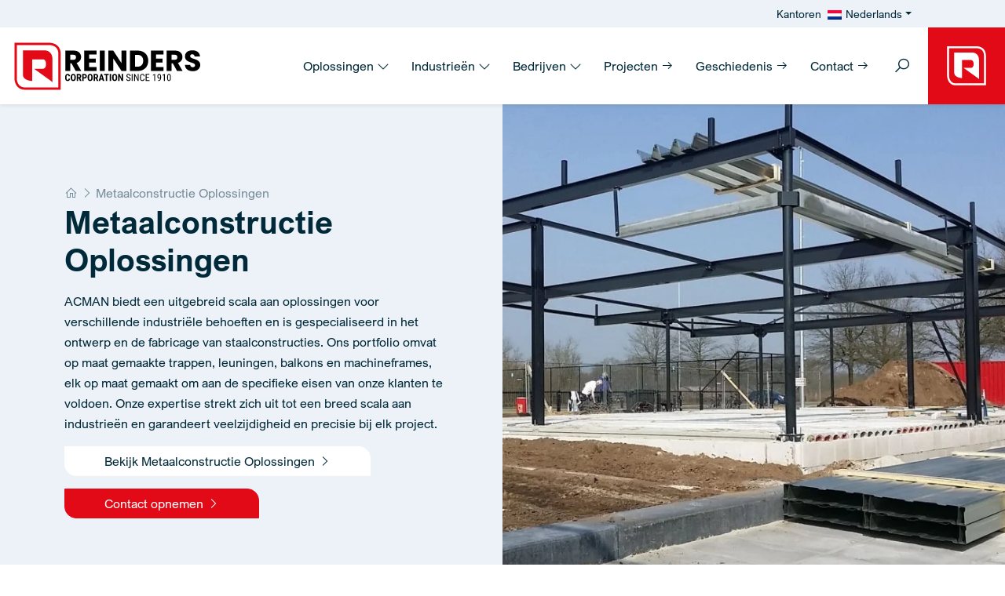

--- FILE ---
content_type: text/html; charset=UTF-8
request_url: https://www.reinderscorp.com/nl/metaalconstructie-oplossingen/
body_size: 17227
content:
<!DOCTYPE html><html lang="nl-NL"><head><meta charset="UTF-8"><meta name="viewport" content="width=device-width, initial-scale=1"><link rel="profile" href="https://gmpg.org/xfn/11"><link rel="apple-touch-icon" sizes="180x180" href="https://reinderscorp.b-cdn.net/wp-content/themes/reinders/dist/images/favicon/apple-touch-icon.png"><link rel="icon" type="image/png" sizes="32x32" href="https://reinderscorp.b-cdn.net/wp-content/themes/reinders/dist/images/favicon/favicon-32x32.png"><link rel="icon" type="image/png" sizes="16x16" href="https://reinderscorp.b-cdn.net/wp-content/themes/reinders/dist/images/favicon/favicon-16x16.png"><link rel="manifest" href="https://reinderscorp.b-cdn.net/wp-content/themes/reinders/dist/images/favicon/manifest.json"><link rel="mask-icon" href="https://reinderscorp.b-cdn.net/wp-content/themes/reinders/dist/images/favicon/safari-pinned-tab.svg" color="#ffffff"><meta name="msapplication-TileColor" content="#ffffff"><meta name="theme-color" content="#ffffff"><meta name='robots' content='index, follow, max-image-preview:large, max-snippet:-1, max-video-preview:-1' /><link media="all" href="https://www.reinderscorp.com/wp-content/cache/autoptimize/css/autoptimize_7d4328e5ef31ee6e61be00cf100ceb14.css" rel="stylesheet"><title>Metaalconstructie oplossingen - ACMAN | Reinders Corporation®</title><meta name="description" content="ACMAN is gespecialiseerd in het ontwerp en de fabricage van machine frames, balkonconstructie, stalen trappen en staalconstructies » 110+ jaren ervaring" /><link rel="canonical" href="https://www.reinderscorp.com/nl/metaalconstructie-oplossingen/" /><meta property="og:locale" content="nl_NL" /><meta property="og:type" content="article" /><meta property="og:title" content="Metaalconstructie oplossingen - ACMAN | Reinders Corporation®" /><meta property="og:description" content="ACMAN is gespecialiseerd in het ontwerp en de fabricage van machine frames, balkonconstructie, stalen trappen en staalconstructies » 110+ jaren ervaring" /><meta property="og:url" content="https://www.reinderscorp.com/nl/metaalconstructie-oplossingen/" /><meta property="og:site_name" content="Reinders Corporation®" /><meta property="article:modified_time" content="2024-08-13T12:05:36+00:00" /><meta property="og:image" content="https://reinderscorp.b-cdn.net/wp-content/uploads/2023/12/ACMAN-Steel-construct.jpg" /><meta property="og:image:width" content="1729" /><meta property="og:image:height" content="1152" /><meta property="og:image:type" content="image/jpeg" /><meta name="twitter:card" content="summary_large_image" /><meta name="twitter:label1" content="Geschatte leestijd" /><meta name="twitter:data1" content="1 minuut" /> <script type="application/ld+json" class="yoast-schema-graph">{"@context":"https://schema.org","@graph":[{"@type":"WebPage","@id":"https://www.reinderscorp.com/nl/metaalconstructie-oplossingen/","url":"https://www.reinderscorp.com/nl/metaalconstructie-oplossingen/","name":"Metaalconstructie oplossingen - ACMAN | Reinders Corporation®","isPartOf":{"@id":"https://www.reinderscorp.com/nl/#website"},"primaryImageOfPage":{"@id":"https://www.reinderscorp.com/nl/metaalconstructie-oplossingen/#primaryimage"},"image":{"@id":"https://www.reinderscorp.com/nl/metaalconstructie-oplossingen/#primaryimage"},"thumbnailUrl":"https://reinderscorp.b-cdn.net/wp-content/uploads/2023/12/ACMAN-Steel-construct.jpg","datePublished":"2023-09-14T07:41:06+00:00","dateModified":"2024-08-13T12:05:36+00:00","description":"ACMAN is gespecialiseerd in het ontwerp en de fabricage van machine frames, balkonconstructie, stalen trappen en staalconstructies » 110+ jaren ervaring","breadcrumb":{"@id":"https://www.reinderscorp.com/nl/metaalconstructie-oplossingen/#breadcrumb"},"inLanguage":"nl-NL","potentialAction":[{"@type":"ReadAction","target":["https://www.reinderscorp.com/nl/metaalconstructie-oplossingen/"]}]},{"@type":"ImageObject","inLanguage":"nl-NL","@id":"https://www.reinderscorp.com/nl/metaalconstructie-oplossingen/#primaryimage","url":"https://reinderscorp.b-cdn.net/wp-content/uploads/2023/12/ACMAN-Steel-construct.jpg","contentUrl":"https://reinderscorp.b-cdn.net/wp-content/uploads/2023/12/ACMAN-Steel-construct.jpg","width":1729,"height":1152,"caption":"ACMAN Steel construct"},{"@type":"BreadcrumbList","@id":"https://www.reinderscorp.com/nl/metaalconstructie-oplossingen/#breadcrumb","itemListElement":[{"@type":"ListItem","position":1,"name":"Home","item":"https://www.reinderscorp.com/nl/"},{"@type":"ListItem","position":2,"name":"Metaalconstructie Oplossingen"}]},{"@type":"WebSite","@id":"https://www.reinderscorp.com/nl/#website","url":"https://www.reinderscorp.com/nl/","name":"Reinders Corporation®","description":"| Global climate solutions since 1910","publisher":{"@id":"https://www.reinderscorp.com/nl/#organization"},"alternateName":"Reinders","potentialAction":[{"@type":"SearchAction","target":{"@type":"EntryPoint","urlTemplate":"https://www.reinderscorp.com/nl/?s={search_term_string}"},"query-input":{"@type":"PropertyValueSpecification","valueRequired":true,"valueName":"search_term_string"}}],"inLanguage":"nl-NL"},{"@type":"Organization","@id":"https://www.reinderscorp.com/nl/#organization","name":"Reinders Corporation","alternateName":"Reinders","url":"https://www.reinderscorp.com/nl/","logo":{"@type":"ImageObject","inLanguage":"nl-NL","@id":"https://www.reinderscorp.com/nl/#/schema/logo/image/","url":"https://reinderscorp.b-cdn.net/wp-content/uploads/2023/07/logo-reinders-corporation.svg","contentUrl":"https://reinderscorp.b-cdn.net/wp-content/uploads/2023/07/logo-reinders-corporation.svg","caption":"Reinders Corporation"},"image":{"@id":"https://www.reinderscorp.com/nl/#/schema/logo/image/"},"sameAs":["https://www.linkedin.com/company/reinders-corporation/"]}]}</script> <style id='wp-img-auto-sizes-contain-inline-css'>img:is([sizes=auto i],[sizes^="auto," i]){contain-intrinsic-size:3000px 1500px}
/*# sourceURL=wp-img-auto-sizes-contain-inline-css */</style><style id='classic-theme-styles-inline-css'>/*! This file is auto-generated */
.wp-block-button__link{color:#fff;background-color:#32373c;border-radius:9999px;box-shadow:none;text-decoration:none;padding:calc(.667em + 2px) calc(1.333em + 2px);font-size:1.125em}.wp-block-file__button{background:#32373c;color:#fff;text-decoration:none}
/*# sourceURL=/wp-includes/css/classic-themes.min.css */</style><link rel='stylesheet' id='reinderscorp-styles-css' href='https://reinderscorp.b-cdn.net/wp-content/themes/reinders/dist/css/bundle.css?ver=16.7' media='all' /> <script defer id="wpml-cookie-js-extra" src="[data-uri]"></script> <script src="https://www.reinderscorp.com/wp-content/cache/autoptimize/js/autoptimize_single_f3606e4db5e156a1b086bcfeb3b2d9b4.js?ver=486900" id="wpml-cookie-js" defer data-wp-strategy="defer"></script> <script src="https://reinderscorp.b-cdn.net/wp-includes/js/jquery/jquery.min.js?ver=3.7.1" id="jquery-core-js"></script> <script defer src="https://www.reinderscorp.com/wp-content/plugins/sitepress-multilingual-cms/templates/language-switchers/legacy-dropdown-click/script.min.js?ver=1" id="wpml-legacy-dropdown-click-0-js"></script> <meta name="generator" content="WPML ver:4.8.6 stt:37,1,3;" /><link rel="preload" fetchpriority="high" as="image" href="https://reinderscorp.b-cdn.net/wp-content/uploads/2023/12/ACMAN-Steel-construct-1024x682.jpg" type="image/jpeg" /><link rel="icon" href="https://reinderscorp.b-cdn.net/wp-content/uploads/2024/06/Reinders-Corporation-150x150.png" sizes="32x32" /><link rel="icon" href="https://reinderscorp.b-cdn.net/wp-content/uploads/2024/06/Reinders-Corporation-300x300.png" sizes="192x192" /><link rel="apple-touch-icon" href="https://reinderscorp.b-cdn.net/wp-content/uploads/2024/06/Reinders-Corporation-300x300.png" /><meta name="msapplication-TileImage" content="https://reinderscorp.b-cdn.net/wp-content/uploads/2024/06/Reinders-Corporation-300x300.png" /><link rel="preload" href="https://reinderscorp.b-cdn.net/wp-content/themes/reinders/dist/fonts/ARIALNOVA-LIGHT.woff2" as="font" type="font/woff2" crossorigin><link rel="preload" href="https://reinderscorp.b-cdn.net/wp-content/themes/reinders/dist/fonts/ARIALNOVA-REGULAR.woff2" as="font" type="font/woff2" crossorigin><link rel="preload" href="https://reinderscorp.b-cdn.net/wp-content/themes/reinders/dist/fonts/ARIALNOVA-BOLD.woff2" as="font" type="font/woff2" crossorigin> <script type="application/ld+json">{
      "@context": "https://schema.org",
      "@type": "Corporation",
      "name": "Reinders Corporation",
      "alternateName": "Reinders",
      "url": "https://www.reinderscorp.com/nl/",
      "logo": {
        "@type": "ImageObject",
        "url": "https://reinderscorp.b-cdn.net/wp-content/uploads/2023/07/logo-reinders-corporation.svg",
        "description": "Reinders Corporation"
      },
      "foundingDate": "1910",
      "founders": [
        {
          "@type": "Person",
          "name": "Klaas Reinders Sr"
        }
      ],
      "contactPoint": {
        "@type": "ContactPoint",
        "telephone": "0546 876 500",
        "email": "info@reinderscorp.com",
        "contactType": "Neem contact met ons op",
        "availableLanguage": ["nl", "en", "de"]
      },
      "sameAs": "https://nl.linkedin.com/company/reinders-corporation"
    }</script> <script type="application/ld+json">{
      "@context": "https://schema.org",
      "@type": "Product",
      "name": "Metaalconstructie oplossingen - ACMAN | Reinders Corporation®",
      "description": "ACMAN is gespecialiseerd in het ontwerp en de fabricage van machine frames, balkonconstructie, stalen trappen en staalconstructies » 110+ jaren ervaring",
                  "image": "https://reinderscorp.b-cdn.net/wp-content/uploads/2023/12/ACMAN-Steel-construct.jpg",
            "brand": {
        "@type": "Thing",
        "name": "Reinders Corporation"
      },
      "aggregateRating": {
        "@type": "AggregateRating",
        "ratingValue": "9.8",
        "ratingCount": "18",
        "bestRating": "10",
        "worstRating": "1"
      }
    }</script> <script defer src="[data-uri]"></script> <style id='global-styles-inline-css'>:root{--wp--preset--aspect-ratio--square: 1;--wp--preset--aspect-ratio--4-3: 4/3;--wp--preset--aspect-ratio--3-4: 3/4;--wp--preset--aspect-ratio--3-2: 3/2;--wp--preset--aspect-ratio--2-3: 2/3;--wp--preset--aspect-ratio--16-9: 16/9;--wp--preset--aspect-ratio--9-16: 9/16;--wp--preset--color--black: #000000;--wp--preset--color--cyan-bluish-gray: #abb8c3;--wp--preset--color--white: #ffffff;--wp--preset--color--pale-pink: #f78da7;--wp--preset--color--vivid-red: #cf2e2e;--wp--preset--color--luminous-vivid-orange: #ff6900;--wp--preset--color--luminous-vivid-amber: #fcb900;--wp--preset--color--light-green-cyan: #7bdcb5;--wp--preset--color--vivid-green-cyan: #00d084;--wp--preset--color--pale-cyan-blue: #8ed1fc;--wp--preset--color--vivid-cyan-blue: #0693e3;--wp--preset--color--vivid-purple: #9b51e0;--wp--preset--gradient--vivid-cyan-blue-to-vivid-purple: linear-gradient(135deg,rgb(6,147,227) 0%,rgb(155,81,224) 100%);--wp--preset--gradient--light-green-cyan-to-vivid-green-cyan: linear-gradient(135deg,rgb(122,220,180) 0%,rgb(0,208,130) 100%);--wp--preset--gradient--luminous-vivid-amber-to-luminous-vivid-orange: linear-gradient(135deg,rgb(252,185,0) 0%,rgb(255,105,0) 100%);--wp--preset--gradient--luminous-vivid-orange-to-vivid-red: linear-gradient(135deg,rgb(255,105,0) 0%,rgb(207,46,46) 100%);--wp--preset--gradient--very-light-gray-to-cyan-bluish-gray: linear-gradient(135deg,rgb(238,238,238) 0%,rgb(169,184,195) 100%);--wp--preset--gradient--cool-to-warm-spectrum: linear-gradient(135deg,rgb(74,234,220) 0%,rgb(151,120,209) 20%,rgb(207,42,186) 40%,rgb(238,44,130) 60%,rgb(251,105,98) 80%,rgb(254,248,76) 100%);--wp--preset--gradient--blush-light-purple: linear-gradient(135deg,rgb(255,206,236) 0%,rgb(152,150,240) 100%);--wp--preset--gradient--blush-bordeaux: linear-gradient(135deg,rgb(254,205,165) 0%,rgb(254,45,45) 50%,rgb(107,0,62) 100%);--wp--preset--gradient--luminous-dusk: linear-gradient(135deg,rgb(255,203,112) 0%,rgb(199,81,192) 50%,rgb(65,88,208) 100%);--wp--preset--gradient--pale-ocean: linear-gradient(135deg,rgb(255,245,203) 0%,rgb(182,227,212) 50%,rgb(51,167,181) 100%);--wp--preset--gradient--electric-grass: linear-gradient(135deg,rgb(202,248,128) 0%,rgb(113,206,126) 100%);--wp--preset--gradient--midnight: linear-gradient(135deg,rgb(2,3,129) 0%,rgb(40,116,252) 100%);--wp--preset--font-size--small: 13px;--wp--preset--font-size--medium: 20px;--wp--preset--font-size--large: 36px;--wp--preset--font-size--x-large: 42px;--wp--preset--spacing--20: 0.44rem;--wp--preset--spacing--30: 0.67rem;--wp--preset--spacing--40: 1rem;--wp--preset--spacing--50: 1.5rem;--wp--preset--spacing--60: 2.25rem;--wp--preset--spacing--70: 3.38rem;--wp--preset--spacing--80: 5.06rem;--wp--preset--shadow--natural: 6px 6px 9px rgba(0, 0, 0, 0.2);--wp--preset--shadow--deep: 12px 12px 50px rgba(0, 0, 0, 0.4);--wp--preset--shadow--sharp: 6px 6px 0px rgba(0, 0, 0, 0.2);--wp--preset--shadow--outlined: 6px 6px 0px -3px rgb(255, 255, 255), 6px 6px rgb(0, 0, 0);--wp--preset--shadow--crisp: 6px 6px 0px rgb(0, 0, 0);}:where(.is-layout-flex){gap: 0.5em;}:where(.is-layout-grid){gap: 0.5em;}body .is-layout-flex{display: flex;}.is-layout-flex{flex-wrap: wrap;align-items: center;}.is-layout-flex > :is(*, div){margin: 0;}body .is-layout-grid{display: grid;}.is-layout-grid > :is(*, div){margin: 0;}:where(.wp-block-columns.is-layout-flex){gap: 2em;}:where(.wp-block-columns.is-layout-grid){gap: 2em;}:where(.wp-block-post-template.is-layout-flex){gap: 1.25em;}:where(.wp-block-post-template.is-layout-grid){gap: 1.25em;}.has-black-color{color: var(--wp--preset--color--black) !important;}.has-cyan-bluish-gray-color{color: var(--wp--preset--color--cyan-bluish-gray) !important;}.has-white-color{color: var(--wp--preset--color--white) !important;}.has-pale-pink-color{color: var(--wp--preset--color--pale-pink) !important;}.has-vivid-red-color{color: var(--wp--preset--color--vivid-red) !important;}.has-luminous-vivid-orange-color{color: var(--wp--preset--color--luminous-vivid-orange) !important;}.has-luminous-vivid-amber-color{color: var(--wp--preset--color--luminous-vivid-amber) !important;}.has-light-green-cyan-color{color: var(--wp--preset--color--light-green-cyan) !important;}.has-vivid-green-cyan-color{color: var(--wp--preset--color--vivid-green-cyan) !important;}.has-pale-cyan-blue-color{color: var(--wp--preset--color--pale-cyan-blue) !important;}.has-vivid-cyan-blue-color{color: var(--wp--preset--color--vivid-cyan-blue) !important;}.has-vivid-purple-color{color: var(--wp--preset--color--vivid-purple) !important;}.has-black-background-color{background-color: var(--wp--preset--color--black) !important;}.has-cyan-bluish-gray-background-color{background-color: var(--wp--preset--color--cyan-bluish-gray) !important;}.has-white-background-color{background-color: var(--wp--preset--color--white) !important;}.has-pale-pink-background-color{background-color: var(--wp--preset--color--pale-pink) !important;}.has-vivid-red-background-color{background-color: var(--wp--preset--color--vivid-red) !important;}.has-luminous-vivid-orange-background-color{background-color: var(--wp--preset--color--luminous-vivid-orange) !important;}.has-luminous-vivid-amber-background-color{background-color: var(--wp--preset--color--luminous-vivid-amber) !important;}.has-light-green-cyan-background-color{background-color: var(--wp--preset--color--light-green-cyan) !important;}.has-vivid-green-cyan-background-color{background-color: var(--wp--preset--color--vivid-green-cyan) !important;}.has-pale-cyan-blue-background-color{background-color: var(--wp--preset--color--pale-cyan-blue) !important;}.has-vivid-cyan-blue-background-color{background-color: var(--wp--preset--color--vivid-cyan-blue) !important;}.has-vivid-purple-background-color{background-color: var(--wp--preset--color--vivid-purple) !important;}.has-black-border-color{border-color: var(--wp--preset--color--black) !important;}.has-cyan-bluish-gray-border-color{border-color: var(--wp--preset--color--cyan-bluish-gray) !important;}.has-white-border-color{border-color: var(--wp--preset--color--white) !important;}.has-pale-pink-border-color{border-color: var(--wp--preset--color--pale-pink) !important;}.has-vivid-red-border-color{border-color: var(--wp--preset--color--vivid-red) !important;}.has-luminous-vivid-orange-border-color{border-color: var(--wp--preset--color--luminous-vivid-orange) !important;}.has-luminous-vivid-amber-border-color{border-color: var(--wp--preset--color--luminous-vivid-amber) !important;}.has-light-green-cyan-border-color{border-color: var(--wp--preset--color--light-green-cyan) !important;}.has-vivid-green-cyan-border-color{border-color: var(--wp--preset--color--vivid-green-cyan) !important;}.has-pale-cyan-blue-border-color{border-color: var(--wp--preset--color--pale-cyan-blue) !important;}.has-vivid-cyan-blue-border-color{border-color: var(--wp--preset--color--vivid-cyan-blue) !important;}.has-vivid-purple-border-color{border-color: var(--wp--preset--color--vivid-purple) !important;}.has-vivid-cyan-blue-to-vivid-purple-gradient-background{background: var(--wp--preset--gradient--vivid-cyan-blue-to-vivid-purple) !important;}.has-light-green-cyan-to-vivid-green-cyan-gradient-background{background: var(--wp--preset--gradient--light-green-cyan-to-vivid-green-cyan) !important;}.has-luminous-vivid-amber-to-luminous-vivid-orange-gradient-background{background: var(--wp--preset--gradient--luminous-vivid-amber-to-luminous-vivid-orange) !important;}.has-luminous-vivid-orange-to-vivid-red-gradient-background{background: var(--wp--preset--gradient--luminous-vivid-orange-to-vivid-red) !important;}.has-very-light-gray-to-cyan-bluish-gray-gradient-background{background: var(--wp--preset--gradient--very-light-gray-to-cyan-bluish-gray) !important;}.has-cool-to-warm-spectrum-gradient-background{background: var(--wp--preset--gradient--cool-to-warm-spectrum) !important;}.has-blush-light-purple-gradient-background{background: var(--wp--preset--gradient--blush-light-purple) !important;}.has-blush-bordeaux-gradient-background{background: var(--wp--preset--gradient--blush-bordeaux) !important;}.has-luminous-dusk-gradient-background{background: var(--wp--preset--gradient--luminous-dusk) !important;}.has-pale-ocean-gradient-background{background: var(--wp--preset--gradient--pale-ocean) !important;}.has-electric-grass-gradient-background{background: var(--wp--preset--gradient--electric-grass) !important;}.has-midnight-gradient-background{background: var(--wp--preset--gradient--midnight) !important;}.has-small-font-size{font-size: var(--wp--preset--font-size--small) !important;}.has-medium-font-size{font-size: var(--wp--preset--font-size--medium) !important;}.has-large-font-size{font-size: var(--wp--preset--font-size--large) !important;}.has-x-large-font-size{font-size: var(--wp--preset--font-size--x-large) !important;}
/*# sourceURL=global-styles-inline-css */</style></head><body class="wp-singular page-template page-template-page-templates page-template-page-solutions-2a page-template-page-templatespage-solutions-2a-php page page-id-10908 page-parent wp-custom-logo wp-theme-reinders"> <noscript><iframe src="https://www.googletagmanager.com/ns.html?id=GTM-WKPVKNW"
height="0" width="0" style="display:none;visibility:hidden"></iframe></noscript></head><header id="header" class="shadow-sm"><div class="container-fluid bg-light"><div class="topnav"><div class="row"><div class="col-sm-11"><ul id="menu-topmenu-dutch" class="list-inline mb-0 py-1 text-end" itemscope itemtype="http://www.schema.org/SiteNavigationElement"><li  id="list-inline-item-14166" class="list-inline-item list-inline-item-type-post_type list-inline-item-object-page list-inline-item-14166 list-inline-item"><a href="https://www.reinderscorp.com/nl/kantoren/" class="nav-link"><span>Kantoren</span></a></li><li  id="list-inline-item-wpml-ls-2-nl" class="list-inline-item wpml-ls-slot-2 wpml-ls-item wpml-ls-item-nl wpml-ls-current-language wpml-ls-list-inline-item list-inline-item-type-wpml_ls_menu_item list-inline-item-object-wpml_ls_menu_item list-inline-item-has-children dropdown list-inline-item-wpml-ls-2-nl list-inline-item"><a href="https://www.reinderscorp.com/nl/metaalconstructie-oplossingen/" data-bs-toggle="dropdown" aria-expanded="false" class="dropdown-toggle nav-link" id="list-inline-item-dropdown-wpml-ls-2-nl" role="menuitem"><span><img
 class="wpml-ls-flag"
 src="https://www.reinderscorp.com/wp-content/plugins/sitepress-multilingual-cms/res/flags/nl.png"
 alt=""
 width=18
 height=12
 /><span class="wpml-ls-native" lang="nl">Nederlands</span></span></a><ul class="dropdown-menu" aria-labelledby="list-inline-item-dropdown-wpml-ls-2-nl"><li  id="list-inline-item-wpml-ls-2-en" class="list-inline-item wpml-ls-slot-2 wpml-ls-item wpml-ls-item-en wpml-ls-list-inline-item wpml-ls-first-item list-inline-item-type-wpml_ls_menu_item list-inline-item-object-wpml_ls_menu_item list-inline-item-wpml-ls-2-en list-inline-item"><a title="Overschakelen naar English" href="https://www.reinderscorp.com/metal-construction-solutions/" class="dropdown-item" aria-label="Overschakelen naar English" role="menuitem"><span><img
 class="wpml-ls-flag"
 src="https://www.reinderscorp.com/wp-content/plugins/sitepress-multilingual-cms/res/flags/en.png"
 alt=""
 width=18
 height=12
 /><span class="wpml-ls-native" lang="en">English</span></span></a></li><li  id="list-inline-item-wpml-ls-2-de" class="list-inline-item wpml-ls-slot-2 wpml-ls-item wpml-ls-item-de wpml-ls-list-inline-item wpml-ls-last-item list-inline-item-type-wpml_ls_menu_item list-inline-item-object-wpml_ls_menu_item list-inline-item-wpml-ls-2-de list-inline-item"><a title="Overschakelen naar Deutsch" href="https://www.reinderscorp.com/de/metallbau-loesungen/" class="dropdown-item" aria-label="Overschakelen naar Deutsch" role="menuitem"><span><img
 class="wpml-ls-flag"
 src="https://www.reinderscorp.com/wp-content/plugins/sitepress-multilingual-cms/res/flags/de.png"
 alt=""
 width=18
 height=12
 /><span class="wpml-ls-native" lang="de">Deutsch</span></span></a></li></ul></li></ul></div><div class="col-1"></div></div></div></div><div class="container-fluid px-0"><div id="header_inner" class="row g-0 align-items-center justify-content-between"><div class="col-md-11 col-10"><div class="container-fluid pe-0"><div class="row g-0 justify-content-lg-between align-items-center"><div class="col-auto d-lg-none"> <button 
 class="navbar-toggler border-0" 
 type="button" 
 data-bs-toggle="offcanvas" 
 data-bs-target="#sidemenu" 
 aria-label="Toggle sidemenu"
 > <i class="las la-bars" data-bs-toggle="offcanvas" data-bs-target="#sidemenu" ></i> </button></div><div id="topleftmenu" class="col-auto"> <a href="https://www.reinderscorp.com/nl/" rel="home" class="navbar-brand"> <img src="https://reinderscorp.b-cdn.net/wp-content/uploads/2023/07/logo-reinders-corporation.svg" alt="Reinders Corporation®" class="img-fluid" width="200" height="57"> </a></div><div class="col-auto d-lg-none"> <button 
 class="btn btn-white searchtoggle" 
 type="button" data-bs-toggle="collapse" data-bs-target="#searchCollapse" aria-expanded="false" aria-controls="searchCollapse" aria-label="Toggle search"> <i class="las la-search"></i> </button></div><div class="col-auto d-lg-block d-none ms-auto"><div class="reinders-megamenu ms-auto"><ul class="list-inline d-inline-block mb-0"><li class="dropdown has-megamenu list-inline-item"> <a class="nav-link" href="https://www.reinderscorp.com/nl/oplossingen/"> Oplossingen <i class="las la-angle-down"></i> </a><div class="dropdown-menu megamenu megamenu-item_1 shadow animate-submenu slideIn container-fluid mx-auto bg-light" role="menu"><div class="container-xxl"><div class="row g-0"><div class="col-lg-4 shadow-inset"><div class="py-lg-5 py-3"><p>Onze oplossingen</p><div class="nav flex-column" id="v-pills-tab0" role="tablist" aria-orientation="vertical"> <a class="menu-link active" href="https://www.reinderscorp.com/nl/kas-klimaatsystemen/" id="v-pills-0-tab" data-bs-target="#v-pills-0" role="tab" aria-controls="v-pills-0" aria-selected="true"> <i class="las la-angle-right"></i> Kas Klimaatsystemen </a> <a class="menu-link " href="https://www.reinderscorp.com/nl/industriele-ontvochtigers/" id="v-pills-1-tab" data-bs-target="#v-pills-1" role="tab" aria-controls="v-pills-1" aria-selected="false"> <i class="las la-angle-right"></i> Industriële Ontvochtigers </a> <a class="menu-link " href="https://www.reinderscorp.com/nl/industriele-bevochtigingssystemen/" id="v-pills-2-tab" data-bs-target="#v-pills-2" role="tab" aria-controls="v-pills-2" aria-selected="false"> <i class="las la-angle-right"></i> Industriële Bevochtigingssystemen </a> <a class="menu-link " href="https://www.reinderscorp.com/nl/industriele-afzuiging/" id="v-pills-3-tab" data-bs-target="#v-pills-3" role="tab" aria-controls="v-pills-3" aria-selected="false"> <i class="las la-angle-right"></i> Industriële Afzuiging </a> <a class="menu-link " href="https://www.karaenergysystems.com/nl/" id="v-pills-4-tab" data-bs-target="#v-pills-4" role="tab" aria-controls="v-pills-4" aria-selected="false"> <i class="las la-angle-right"></i> Bio-energie Systemen </a> <a class="menu-link " href="https://www.reinderscorp.com/nl/meetoplossingen/" id="v-pills-5-tab" data-bs-target="#v-pills-5" role="tab" aria-controls="v-pills-5" aria-selected="false"> <i class="las la-angle-right"></i> Meetoplossingen </a> <a class="menu-link " href="https://www.reinderscorp.com/nl/metaalconstructie-oplossingen/" id="v-pills-6-tab" data-bs-target="#v-pills-6" role="tab" aria-controls="v-pills-6" aria-selected="false"> <i class="las la-angle-right"></i> Metaalconstructie Oplossingen </a></div></div></div><div class="col-lg-8 bg-white"><div class="row g-0 tab-content overflow-hidden"><div class="col-md-6 mb-md-0 mb-4 tab-pane tab-pane-cat active show order-1" id="v-pills-0" role="tabpanel" aria-labelledby="v-pills-0-tab"><div class="py-lg-5 ps-lg-5 ps-3 py-3 pe-0 linklist"><p>Categorieën</p><div class="nav flex-column" id="v-pills-subtab0-0" role="tablist" aria-orientation="vertical"><ul><li><a class="menu-link" href="https://www.reinderscorp.com/nl/kas-klimaatsystemen/luchtsystemen/" id="v-pills-sub0-0-subtab" data-bs-target="#v-pills-sub0-0" role="tab" aria-controls="v-pills-sub0-0" aria-selected="true"> Luchtsystemen </a></li><li><a class="menu-link" href="https://www.reinderscorp.com/nl/kas-klimaatsystemen/verwarmingssystemen/" id="v-pills-sub1-0-subtab" data-bs-target="#v-pills-sub1-0" role="tab" aria-controls="v-pills-sub1-0" aria-selected="false"> Verwarmingssystemen </a></li><li><a class="menu-link" href="https://www.reinderscorp.com/nl/kas-klimaatsystemen/koelsystemen/" id="v-pills-sub2-0-subtab" data-bs-target="#v-pills-sub2-0" role="tab" aria-controls="v-pills-sub2-0" aria-selected="false"> Koelsystemen </a></li><li><a class="menu-link" href="https://www.reinderscorp.com/nl/kas-klimaatsystemen/ontvochtigingssystemen/" id="v-pills-sub3-0-subtab" data-bs-target="#v-pills-sub3-0" role="tab" aria-controls="v-pills-sub3-0" aria-selected="false"> Droogsystemen </a></li><li><a class="menu-link" href="https://www.reinderscorp.com/nl/kas-klimaatsystemen/sproeisystemen/" id="v-pills-sub4-0-subtab" data-bs-target="#v-pills-sub4-0" role="tab" aria-controls="v-pills-sub4-0" aria-selected="false"> Sproeisystemen </a></li><li><a class="menu-link" href="https://www.reinderscorp.com/nl/kas-klimaatsystemen/co2-systemen/" id="v-pills-sub5-0-subtab" data-bs-target="#v-pills-sub5-0" role="tab" aria-controls="v-pills-sub5-0" aria-selected="false"> CO2 Systemen </a></li><li><a class="menu-link" href="https://www.reinderscorp.com/nl/kas-klimaatsystemen/kas-klimaatbeheersing/" id="v-pills-sub6-0-subtab" data-bs-target="#v-pills-sub6-0" role="tab" aria-controls="v-pills-sub6-0" aria-selected="false"> Klimaatbeheersing Systemen </a></li><li><a class="menu-link" href="https://www.reinderscorp.com/nl/kas-klimaatsystemen/binnen-en-verticale-kweeksystemen/" id="v-pills-sub7-0-subtab" data-bs-target="#v-pills-sub7-0" role="tab" aria-controls="v-pills-sub7-0" aria-selected="false"> Verticale Kweeksystemen </a></li></ul></div></div></div><div class="col-md-6 mb-md-0 mb-4 tab-pane tab-pane-prod bg-lighter order-2 shadow-offset" id="v-pills-sub0-0" role="tabpanel" aria-labelledby="v-pills-sub0-0-subtab"><div class="p-lg-5 p-3 linklist"><p>Productcategorieën</p><ul><li><a href="https://www.reinderscorp.com/nl/kas-klimaatsystemen/luchtsystemen/luchtbehandelingskasten/">Luchtbehandelingskasten</a></li><li><a href="https://www.reinderscorp.com/nl/kas-klimaatsystemen/luchtsystemen/luchtverdeelslangen/">Luchtverdeelslangen</a></li><li><a href="https://www.reinderscorp.com/nl/kas-klimaatsystemen/luchtsystemen/luchtcirculatieventilatoren/">Ventilatoren</a></li><li><a href="https://www.reinderscorp.com/nl/kas-klimaatsystemen/luchtsystemen/convectiebuizen/">Convectiebuizen</a></li></ul></div></div><div class="col-md-6 mb-md-0 mb-4 tab-pane tab-pane-prod bg-lighter order-2 shadow-offset" id="v-pills-sub1-0" role="tabpanel" aria-labelledby="v-pills-sub1-0-subtab"><div class="p-lg-5 p-3 linklist"><p>Productcategorieën</p><ul><li><a href="https://www.reinderscorp.com/nl/kas-klimaatsystemen/verwarmingssystemen/boilerruimtes-kassen/">Boilerruimtes</a></li><li><a href="https://www.reinderscorp.com/nl/kas-klimaatsystemen/verwarmingssystemen/warmtekrachtkoppeling/">Warmtekrachtkoppeling</a></li><li><a href="https://www.reinderscorp.com/nl/kas-klimaatsystemen/verwarmingssystemen/warmteopslagtanks/">Warmteopslagtanks</a></li><li><a href="https://www.reinderscorp.com/nl/kas-klimaatsystemen/verwarmingssystemen/buisverwarmers/">Buisverwarmers</a></li><li><a href="https://www.reinderscorp.com/nl/kas-klimaatsystemen/verwarmingssystemen/ontsmettingsmiddel-voor-irrigatiewater/">Ontsmettingsapparaat voor Irrigatiewater</a></li></ul></div></div><div class="col-md-6 mb-md-0 mb-4 tab-pane tab-pane-prod bg-lighter order-2 shadow-offset" id="v-pills-sub2-0" role="tabpanel" aria-labelledby="v-pills-sub2-0-subtab"><div class="p-lg-5 p-3 linklist"><p>Productcategorieën</p><ul><li><a href="https://www.reinderscorp.com/nl/kas-klimaatsystemen/koelsystemen/gekoelde-waterkoeling/">Gekoeld Water</a></li><li><a href="https://www.reinderscorp.com/nl/kas-klimaatsystemen/koelsystemen/verdampingskoeling/">Verdampingskoeling</a></li><li><a href="https://www.reinderscorp.com/nl/kas-klimaatsystemen/koelsystemen/ventilatie-en-luchtcirculatie/">Ventilatie en Luchtcirculatie</a></li><li><a href="https://www.reinderscorp.com/nl/kas-klimaatsystemen/koelsystemen/koeltorens/">Koeltorens</a></li></ul></div></div><div class="col-md-6 mb-md-0 mb-4 tab-pane tab-pane-prod bg-lighter order-2 shadow-offset" id="v-pills-sub3-0" role="tabpanel" aria-labelledby="v-pills-sub3-0-subtab"><div class="p-lg-5 p-3 linklist"><p>Productcategorieën</p><ul><li><a href="https://www.reinderscorp.com/nl/kas-klimaatsystemen/ontvochtigingssystemen/industriele-cannabis-droger/">Industriële Cannabis Droger</a></li><li><a href="https://www.reinderscorp.com/nl/kas-klimaatsystemen/ontvochtigingssystemen/kasontvochtigers/">Kasontvochtigers</a></li></ul></div></div><div class="col-md-6 mb-md-0 mb-4 tab-pane tab-pane-prod bg-lighter order-2 shadow-offset" id="v-pills-sub4-0" role="tabpanel" aria-labelledby="v-pills-sub4-0-subtab"><div class="p-lg-5 p-3 linklist"><p>Productcategorieën</p><ul><li><a href="https://www.reinderscorp.com/nl/kas-klimaatsystemen/sproeisystemen/hogedruk-bevochtiging/">Hogedruk Bevochtiging</a></li><li><a href="https://www.reinderscorp.com/nl/kas-klimaatsystemen/sproeisystemen/lagedruk-bevochtiging/">Lagedruk Bevochtiging</a></li></ul></div></div><div class="col-md-6 mb-md-0 mb-4 tab-pane tab-pane-prod bg-lighter order-2 shadow-offset" id="v-pills-sub5-0" role="tabpanel" aria-labelledby="v-pills-sub5-0-subtab"><div class="p-lg-5 p-3 linklist"><p>Productcategorieën</p><ul><li><a href="https://www.reinderscorp.com/nl/kas-klimaatsystemen/co2-systemen/rookgaskanalen-en-rookgascondensors/">Rookgaskanalen en Rookgascondensors</a></li><li><a href="https://www.reinderscorp.com/nl/kas-klimaatsystemen/co2-systemen/co2-verrijking/">CO2-Verrijking</a></li></ul></div></div><div class="col-md-6 mb-md-0 mb-4 tab-pane tab-pane-cat  order-1" id="v-pills-1" role="tabpanel" aria-labelledby="v-pills-1-tab"><div class="py-lg-5 ps-lg-5 ps-3 py-3 pe-0 linklist"><p>Categorieën</p><div class="nav flex-column" id="v-pills-subtab1-0" role="tablist" aria-orientation="vertical"><ul><li><a class="menu-link" href="https://www.reinderscorp.com/nl/industriele-ontvochtigers/adsorptiedrogers/" id="v-pills-sub0-1-subtab" data-bs-target="#v-pills-sub0-1" role="tab" aria-controls="v-pills-sub0-1" aria-selected="true"> Adsorptiedrogers </a></li><li><a class="menu-link" href="https://www.reinderscorp.com/nl/industriele-ontvochtigers/condensatiedrogers/" id="v-pills-sub1-1-subtab" data-bs-target="#v-pills-sub1-1" role="tab" aria-controls="v-pills-sub1-1" aria-selected="false"> Condensatiedrogers </a></li><li><a class="menu-link" href="https://www.reinderscorp.com/nl/industriele-ontvochtigers/hybridedrogers/" id="v-pills-sub2-1-subtab" data-bs-target="#v-pills-sub2-1" role="tab" aria-controls="v-pills-sub2-1" aria-selected="false"> Hybridedrogers </a></li><li><a class="menu-link" href="https://www.reinderscorp.com/industrial-dehumidifiers/cotes-adsorption-dehumidifiers/" id="v-pills-sub3-1-subtab" data-bs-target="#v-pills-sub3-1" role="tab" aria-controls="v-pills-sub3-1" aria-selected="false"> Cotes Dehumidifiers </a></li></ul></div></div></div><div class="col-md-6 mb-md-0 mb-4 tab-pane tab-pane-cat  order-1" id="v-pills-2" role="tabpanel" aria-labelledby="v-pills-2-tab"><div class="py-lg-5 ps-lg-5 ps-3 py-3 pe-0 linklist"><p>Categorieën</p><div class="nav flex-column" id="v-pills-subtab2-0" role="tablist" aria-orientation="vertical"><ul><li><a class="menu-link" href="https://www.reinderscorp.com/nl/industriele-bevochtigingssystemen/industriele-luchtbevochtigers/" id="v-pills-sub0-2-subtab" data-bs-target="#v-pills-sub0-2" role="tab" aria-controls="v-pills-sub0-2" aria-selected="true"> Industriële Luchtbevochtigers </a></li><li><a class="menu-link" href="https://www.reinderscorp.com/nl/industriele-bevochtigingssystemen/waterbehandelingssystemen/" id="v-pills-sub1-2-subtab" data-bs-target="#v-pills-sub1-2" role="tab" aria-controls="v-pills-sub1-2" aria-selected="false"> Waterbehandelingssystemen </a></li></ul></div></div></div><div class="col-md-6 mb-md-0 mb-4 tab-pane tab-pane-cat  order-1" id="v-pills-3" role="tabpanel" aria-labelledby="v-pills-3-tab"><div class="py-lg-5 ps-lg-5 ps-3 py-3 pe-0 linklist"><p>Categorieën</p><div class="nav flex-column" id="v-pills-subtab3-0" role="tablist" aria-orientation="vertical"><ul><li><a class="menu-link" href="https://www.reinderscorp.com/nl/industriele-afzuiging/industriele-afzuigsystemen/" id="v-pills-sub0-3-subtab" data-bs-target="#v-pills-sub0-3" role="tab" aria-controls="v-pills-sub0-3" aria-selected="true"> Industriële Afzuigsystemen </a></li><li><a class="menu-link" href="https://www.reinderscorp.com/nl/industriele-afzuiging/filtersystemen/" id="v-pills-sub1-3-subtab" data-bs-target="#v-pills-sub1-3" role="tab" aria-controls="v-pills-sub1-3" aria-selected="false"> Filtersystemen </a></li><li><a class="menu-link" href="https://www.reinderscorp.com/nl/industriele-afzuiging/geluidsisolatie-systemen/" id="v-pills-sub2-3-subtab" data-bs-target="#v-pills-sub2-3" role="tab" aria-controls="v-pills-sub2-3" aria-selected="false"> Geluidsisolatie Systemen </a></li><li><a class="menu-link" href="https://www.reinderscorp.com/nl/industriele-afzuiging/leidingwerk/" id="v-pills-sub3-3-subtab" data-bs-target="#v-pills-sub3-3" role="tab" aria-controls="v-pills-sub3-3" aria-selected="false"> Leidingwerk </a></li></ul></div></div></div><div class="col-md-6 mb-md-0 mb-4 tab-pane tab-pane-cat  order-1" id="v-pills-4" role="tabpanel" aria-labelledby="v-pills-4-tab"><div class="py-lg-5 ps-lg-5 ps-3 py-3 pe-0 linklist"><p>Categorieën</p><div class="nav flex-column" id="v-pills-subtab4-0" role="tablist" aria-orientation="vertical"><ul><li><a class="menu-link" href="https://www.karaenergysystems.com/nl/biomassa-verbranding/" id="v-pills-sub0-4-subtab" data-bs-target="#v-pills-sub0-4" role="tab" aria-controls="v-pills-sub0-4" aria-selected="true"> Biomassa Verbranding </a></li><li><a class="menu-link" href="https://www.karaenergysystems.com/nl/bio-energie-output/" id="v-pills-sub1-4-subtab" data-bs-target="#v-pills-sub1-4" role="tab" aria-controls="v-pills-sub1-4" aria-selected="false"> Bio-energie Output </a></li><li><a class="menu-link" href="https://www.karaenergysystems.com/nl/biomassa-logistiek/" id="v-pills-sub2-4-subtab" data-bs-target="#v-pills-sub2-4" role="tab" aria-controls="v-pills-sub2-4" aria-selected="false"> Biomassa Logistiek </a></li><li><a class="menu-link" href="https://www.karaenergysystems.com/nl/biomassa/" id="v-pills-sub3-4-subtab" data-bs-target="#v-pills-sub3-4" role="tab" aria-controls="v-pills-sub3-4" aria-selected="false"> Biomassa </a></li><li><a class="menu-link" href="https://www.karaenergysystems.com/nl/rookgasreiniging/" id="v-pills-sub4-4-subtab" data-bs-target="#v-pills-sub4-4" role="tab" aria-controls="v-pills-sub4-4" aria-selected="false"> Rookgasreiniging </a></li><li><a class="menu-link" href="https://www.bes-bollmann.nl/besturingssystemen/" id="v-pills-sub5-4-subtab" data-bs-target="#v-pills-sub5-4" role="tab" aria-controls="v-pills-sub5-4" aria-selected="false"> Besturingssystemen </a></li><li><a class="menu-link" href="https://www.bes-bollmann.nl/droogoplossingen/" id="v-pills-sub6-4-subtab" data-bs-target="#v-pills-sub6-4" role="tab" aria-controls="v-pills-sub6-4" aria-selected="false"> Droogoplossingen </a></li></ul></div></div></div><div class="col-md-6 mb-md-0 mb-4 tab-pane tab-pane-cat  order-1" id="v-pills-5" role="tabpanel" aria-labelledby="v-pills-5-tab"><div class="py-lg-5 ps-lg-5 ps-3 py-3 pe-0 linklist"><p>Categorieën</p><div class="nav flex-column" id="v-pills-subtab5-0" role="tablist" aria-orientation="vertical"><ul><li><a class="menu-link" href="https://www.reinderscorp.com/nl/meetoplossingen/metingen-hvac-systeem/" id="v-pills-sub0-5-subtab" data-bs-target="#v-pills-sub0-5" role="tab" aria-controls="v-pills-sub0-5" aria-selected="true"> HVAC Metingen </a></li><li><a class="menu-link" href="https://www.reinderscorp.com/nl/meetoplossingen/cleanroom-metingen/" id="v-pills-sub1-5-subtab" data-bs-target="#v-pills-sub1-5" role="tab" aria-controls="v-pills-sub1-5" aria-selected="false"> Cleanroom Metingen </a></li><li><a class="menu-link" href="https://www.reinderscorp.com/nl/meetoplossingen/algemene-metingen/" id="v-pills-sub2-5-subtab" data-bs-target="#v-pills-sub2-5" role="tab" aria-controls="v-pills-sub2-5" aria-selected="false"> Algemene Metingen </a></li><li><a class="menu-link" href="https://www.reinderscorp.com/nl/meetoplossingen/geluidsmetingen/" id="v-pills-sub3-5-subtab" data-bs-target="#v-pills-sub3-5" role="tab" aria-controls="v-pills-sub3-5" aria-selected="false"> Geluidsmetingen </a></li></ul></div></div></div><div class="col-md-6 mb-md-0 mb-4 tab-pane tab-pane-cat  order-1" id="v-pills-6" role="tabpanel" aria-labelledby="v-pills-6-tab"><div class="py-lg-5 ps-lg-5 ps-3 py-3 pe-0 linklist"><p>Categorieën</p><div class="nav flex-column" id="v-pills-subtab6-0" role="tablist" aria-orientation="vertical"><ul><li><a class="menu-link" href="https://www.reinderscorp.com/nl/metaalconstructie-oplossingen/machineframes/" id="v-pills-sub0-6-subtab" data-bs-target="#v-pills-sub0-6" role="tab" aria-controls="v-pills-sub0-6" aria-selected="true"> Machineframes </a></li><li><a class="menu-link" href="https://www.reinderscorp.com/nl/metaalconstructie-oplossingen/balkonconstructies/" id="v-pills-sub1-6-subtab" data-bs-target="#v-pills-sub1-6" role="tab" aria-controls="v-pills-sub1-6" aria-selected="false"> Balkonconstructies </a></li><li><a class="menu-link" href="https://www.reinderscorp.com/nl/metaalconstructie-oplossingen/stalen-trappen/" id="v-pills-sub2-6-subtab" data-bs-target="#v-pills-sub2-6" role="tab" aria-controls="v-pills-sub2-6" aria-selected="false"> Stalen Trappen </a></li><li><a class="menu-link" href="https://www.reinderscorp.com/nl/metaalconstructie-oplossingen/staalconstructies/" id="v-pills-sub3-6-subtab" data-bs-target="#v-pills-sub3-6" role="tab" aria-controls="v-pills-sub3-6" aria-selected="false"> Staalconstructies </a></li></ul></div></div></div></div></div></div></div></div></li><li class="dropdown has-megamenu list-inline-item"> <a class="nav-link" href="https://www.reinderscorp.com/nl/industrieen/"> Industrieën <i class="las la-angle-down"></i> </a><div class="dropdown-menu megamenu megamenu-item_2 shadow animate-submenu slideIn container-fluid mx-auto bg-light" role="menu"><div class="container-xxl"><div class="row g-0"><div class="col-lg-4 shadow-inset"><div class="py-lg-5 py-3"><p>Onze industrieën</p><div class="nav flex-column" id="v-pills-tab0" role="tablist" aria-orientation="vertical"> <a class="menu-link active" href="https://www.reinderscorp.com/nl/industrieen/landbouw/" id="v-pills-0-tab" data-bs-target="#v-pills-0" role="tab" aria-controls="v-pills-0" aria-selected="true"> <i class="las la-angle-right"></i> Landbouw </a> <a class="menu-link " href="https://www.reinderscorp.com/nl/industrieen/tuinbouw/" id="v-pills-1-tab" data-bs-target="#v-pills-1" role="tab" aria-controls="v-pills-1" aria-selected="false"> <i class="las la-angle-right"></i> Tuinbouw </a> <a class="menu-link " href="https://www.reinderscorp.com/nl/industrieen/eten-en-drinken/" id="v-pills-2-tab" data-bs-target="#v-pills-2" role="tab" aria-controls="v-pills-2" aria-selected="false"> <i class="las la-angle-right"></i> Voedingsmiddelen en Dranken </a> <a class="menu-link " href="https://www.reinderscorp.com/nl/industrieen/farmaceutisch/" id="v-pills-3-tab" data-bs-target="#v-pills-3" role="tab" aria-controls="v-pills-3" aria-selected="false"> <i class="las la-angle-right"></i> Farmaceutisch </a> <a class="menu-link " href="https://www.reinderscorp.com/nl/industrieen/cleanrooms/" id="v-pills-4-tab" data-bs-target="#v-pills-4" role="tab" aria-controls="v-pills-4" aria-selected="false"> <i class="las la-angle-right"></i> Cleanrooms </a> <a class="menu-link " href="https://www.reinderscorp.com/nl/industrieen/elektronica/" id="v-pills-5-tab" data-bs-target="#v-pills-5" role="tab" aria-controls="v-pills-5" aria-selected="false"> <i class="las la-angle-right"></i> Elektronica </a> <a class="menu-link " href="https://www.reinderscorp.com/nl/industrieen/magazijn-en-opslag/" id="v-pills-6-tab" data-bs-target="#v-pills-6" role="tab" aria-controls="v-pills-6" aria-selected="false"> <i class="las la-angle-right"></i> Magazijn en Opslag </a> <a class="menu-link " href="https://www.reinderscorp.com/nl/industrieen/recycling/" id="v-pills-7-tab" data-bs-target="#v-pills-7" role="tab" aria-controls="v-pills-7" aria-selected="false"> <i class="las la-angle-right"></i> Recycling </a> <a class="menu-link " href="https://www.reinderscorp.com/nl/industrieen/energie/" id="v-pills-8-tab" data-bs-target="#v-pills-8" role="tab" aria-controls="v-pills-8" aria-selected="false"> <i class="las la-angle-right"></i> Energie </a> <a class="menu-link " href="https://www.reinderscorp.com/nl/industrieen/commerciele-en-residentiele-gebouwen/" id="v-pills-9-tab" data-bs-target="#v-pills-9" role="tab" aria-controls="v-pills-9" aria-selected="false"> <i class="las la-angle-right"></i> Commerciële en Residentiële Gebouwen </a> <a class="menu-link " href="https://www.reinderscorp.com/nl/industrieen/semi-overheid/" id="v-pills-10-tab" data-bs-target="#v-pills-10" role="tab" aria-controls="v-pills-10" aria-selected="false"> <i class="las la-angle-right"></i> Semi-overheid </a> <a class="menu-link " href="https://www.reinderscorp.com/nl/industrieen/automotive/" id="v-pills-11-tab" data-bs-target="#v-pills-11" role="tab" aria-controls="v-pills-11" aria-selected="false"> <i class="las la-angle-right"></i> Automotive </a> <a class="menu-link " href="https://www.reinderscorp.com/nl/industrieen/scheepsbouw/" id="v-pills-12-tab" data-bs-target="#v-pills-12" role="tab" aria-controls="v-pills-12" aria-selected="false"> <i class="las la-angle-right"></i> Scheepsbouw </a> <a class="menu-link " href="https://www.reinderscorp.com/nl/industrieen/metaalindustrie/" id="v-pills-13-tab" data-bs-target="#v-pills-13" role="tab" aria-controls="v-pills-13" aria-selected="false"> <i class="las la-angle-right"></i> Metaal </a> <a class="menu-link " href="https://www.reinderscorp.com/nl/industrieen/houtindustrie/" id="v-pills-14-tab" data-bs-target="#v-pills-14" role="tab" aria-controls="v-pills-14" aria-selected="false"> <i class="las la-angle-right"></i> Hout </a> <a class="menu-link " href="https://www.reinderscorp.com/nl/industrieen/kunststofindustrie/" id="v-pills-15-tab" data-bs-target="#v-pills-15" role="tab" aria-controls="v-pills-15" aria-selected="false"> <i class="las la-angle-right"></i> Kunststof </a> <a class="menu-link " href="https://www.reinderscorp.com/nl/industrieen/papier-en-kartonindustrie/" id="v-pills-16-tab" data-bs-target="#v-pills-16" role="tab" aria-controls="v-pills-16" aria-selected="false"> <i class="las la-angle-right"></i> Papier- en Karton </a> <a class="menu-link " href="https://www.reinderscorp.com/nl/industrieen/natuursteenindustrie/" id="v-pills-17-tab" data-bs-target="#v-pills-17" role="tab" aria-controls="v-pills-17" aria-selected="false"> <i class="las la-angle-right"></i> Natuursteen </a> <a class="menu-link " href="https://www.reinderscorp.com/nl/industrieen/aardewerkindustrie/" id="v-pills-18-tab" data-bs-target="#v-pills-18" role="tab" aria-controls="v-pills-18" aria-selected="false"> <i class="las la-angle-right"></i> Aardewerk </a> <a class="menu-link " href="https://www.reinderscorp.com/nl/industrieen/textiel/" id="v-pills-19-tab" data-bs-target="#v-pills-19" role="tab" aria-controls="v-pills-19" aria-selected="false"> <i class="las la-angle-right"></i> Textiel </a> <a class="menu-link " href="https://www.reinderscorp.com/nl/industrieen/tabak/" id="v-pills-20-tab" data-bs-target="#v-pills-20" role="tab" aria-controls="v-pills-20" aria-selected="false"> <i class="las la-angle-right"></i> Tabak </a> <a class="menu-link " href="https://www.reinderscorp.com/nl/industrieen/grafische/" id="v-pills-21-tab" data-bs-target="#v-pills-21" role="tab" aria-controls="v-pills-21" aria-selected="false"> <i class="las la-angle-right"></i> Grafisch </a></div></div></div><div class="col-lg-8 bg-white"></div></div></div></div></li><li class="dropdown has-megamenu list-inline-item"> <a class="nav-link" href="https://www.reinderscorp.com/nl/bedrijven/"> Bedrijven <i class="las la-angle-down"></i> </a><div class="dropdown-menu megamenu megamenu-item_3 shadow animate-submenu slideIn container-fluid mx-auto bg-light" role="menu"><div class="container-xxl"><div class="row g-0"><div class="col-lg-4 shadow-inset"><div class="py-lg-5 py-3"><p>Onze bedrijven</p><div class="nav flex-column" id="v-pills-tab0" role="tablist" aria-orientation="vertical"> <a class="menu-link active" href="https://www.reinderscorp.com/nl/bedrijven/enerdes-kas-klimaatsystemen/" id="v-pills-0-tab" data-bs-target="#v-pills-0" role="tab" aria-controls="v-pills-0" aria-selected="true"> <i class="las la-angle-right"></i> Enerdes Kas Klimaatsystemen </a> <a class="menu-link " href="https://www.reinderscorp.com/nl/bedrijven/reinders-luchttechniek/" id="v-pills-1-tab" data-bs-target="#v-pills-1" role="tab" aria-controls="v-pills-1" aria-selected="false"> <i class="las la-angle-right"></i> Reinders Luchttechniek </a> <a class="menu-link " href="https://www.reinderscorp.com/nl/bedrijven/reinders-industrial/" id="v-pills-2-tab" data-bs-target="#v-pills-2" role="tab" aria-controls="v-pills-2" aria-selected="false"> <i class="las la-angle-right"></i> Reinders Industrial </a> <a class="menu-link " href="https://www.reinderscorp.com/nl/bedrijven/prima-air-industriele-bevochtiging/" id="v-pills-3-tab" data-bs-target="#v-pills-3" role="tab" aria-controls="v-pills-3" aria-selected="false"> <i class="las la-angle-right"></i> Prima Air </a> <a class="menu-link " href="https://www.reinderscorp.com/nl/bedrijven/amit-meet-en-inregeltechniek/" id="v-pills-4-tab" data-bs-target="#v-pills-4" role="tab" aria-controls="v-pills-4" aria-selected="false"> <i class="las la-angle-right"></i> AMIT Meet- en Inregeltechniek </a> <a class="menu-link " href="https://www.reinderscorp.com/nl/bedrijven/acman-all-construct/" id="v-pills-5-tab" data-bs-target="#v-pills-5" role="tab" aria-controls="v-pills-5" aria-selected="false"> <i class="las la-angle-right"></i> ACMAN All Construct </a> <a class="menu-link " href="https://www.karaenergysystems.com/nl/" id="v-pills-6-tab" data-bs-target="#v-pills-6" role="tab" aria-controls="v-pills-6" aria-selected="false"> <i class="las la-angle-right"></i> Kara Energy Systems </a> <a class="menu-link " href="https://www.boxie24.com/nl-nl/" id="v-pills-7-tab" data-bs-target="#v-pills-7" role="tab" aria-controls="v-pills-7" aria-selected="false"> <i class="las la-angle-right"></i> BOXIE24 Opslag huren </a> <a class="menu-link " href="https://www.bes-bollmann.nl/" id="v-pills-8-tab" data-bs-target="#v-pills-8" role="tab" aria-controls="v-pills-8" aria-selected="false"> <i class="las la-angle-right"></i> BES Bollmann </a> <a class="menu-link " href="https://www.reinderscorp.com/nl/bedrijven/rpi-packaging/" id="v-pills-9-tab" data-bs-target="#v-pills-9" role="tab" aria-controls="v-pills-9" aria-selected="false"> <i class="las la-angle-right"></i> RPI Packaging </a></div></div></div><div class="col-lg-8 bg-white"></div></div></div></div></li><li class="list-inline-item"> <a class="nav-link" href="https://www.reinderscorp.com/nl/projecten/"> Projecten <i class="las la-arrow-right"></i> </a></li><li class="list-inline-item"> <a class="nav-link" href="https://www.reinderscorp.com/nl/geschiedenis/"> Geschiedenis <i class="las la-arrow-right"></i> </a></li><li class="list-inline-item"> <a class="nav-link" href="https://www.reinderscorp.com/nl/contact/"> Contact <i class="las la-arrow-right"></i> </a></li><li class="list-inline-item"> <button 
 class="btn btn-white searchtoggle" 
 type="button" data-bs-toggle="collapse" data-bs-target="#searchCollapse" aria-expanded="false" aria-controls="searchCollapse" aria-label="Toggle search"> <i class="las la-search"></i> </button></li></ul></div></div></div></div></div><div class="col-md-1 col-2" style="max-width:98px;"><div class="bg-primary p-lg-4 p-3 ms-auto"> <img src="https://reinderscorp.b-cdn.net/wp-content/themes/reinders/dist/images/beeldmerk-reinders-corporation-wit.svg" alt="Reinders Corporation®" class="img-fluid" width="50" height="50"></div></div></div><div id="searchCollapse" class="collapse"><form class="form-inline ms-auto" id="searchform" role="search" method="get" action="https://www.reinderscorp.com/nl/"><div class="input-group"> <input class="form-control" id="s" name="s" type="text" placeholder="Ik ben op zoek naar..."> <button class="btn btn-primary" type="submit"> Zoeken </button></div></form></div></div></header><div class="offcanvas offcanvas-start" tabindex="-1" id="sidemenu"><div class="offcanvas-header"> <a href="https://www.reinderscorp.com/nl/" rel="home" class="offcanvas-brand"> <img src="https://reinderscorp.b-cdn.net/wp-content/uploads/2023/07/logo-reinders-corporation.svg" alt="Reinders Corporation®" class="img-fluid " width="175" height="50"> </a> <button type="button" class="btn-close text-reset" data-bs-dismiss="offcanvas" aria-label="Close" onclick="uncheckboxes('nav')"></button></div><div class="offcanvas-body"><nav><div id="reinders-offcanvas-navbar" class="menu-mobile-side-menu-dutch-container"><ul id="menu-mobile-side-menu-dutch" class="nav navbar-nav" itemscope itemtype="http://www.schema.org/SiteNavigationElement"><li  id="menu-item-14169" class="menu-item menu-item-type-custom menu-item-object-custom current-menu-ancestor current-menu-parent menu-item-has-children active menu-item-14169 nav-item"><a href="https://www.reinderscorp.com/nl/oplossingen/"><span>Oplossingen</span></a><label for="menu-item-dropdown14169" class="toggle-sub"><i class="la la-angle-right"></i></label><input type="checkbox" name="nav" id="menu-item-dropdown14169" class="sub-nav-check" /><ul id="menu-item-dropdown14169-sub"  class="sub-nav" aria-labelledby="menu-item-dropdown14169"><li class="sub-heading"><span>Vorige</span><label for="menu-item-dropdown14169" class="toggle" onclick="" title="Back"><i class="la la-arrow-left"></i> </label></li><li  id="menu-item-14170" class="menu-item menu-item-type-post_type menu-item-object-page menu-item-has-children menu-item-14170 nav-item"><a href="https://www.reinderscorp.com/nl/kas-klimaatsystemen/"><span>Kas Klimaatsystemen</span></a><label for="menu-item-dropdown14170" class="toggle-sub"><i class="la la-angle-right"></i></label><input type="checkbox" name="nav" id="menu-item-dropdown14170" class="sub-nav-check" /><ul id="menu-item-dropdown14170-sub"  class="sub-nav" aria-labelledby="menu-item-dropdown14170"><li class="sub-heading"><span>Vorige</span><label for="menu-item-dropdown14170" class="toggle" onclick="" title="Back"><i class="la la-arrow-left"></i> </label></li><li  id="menu-item-14171" class="menu-item menu-item-type-post_type menu-item-object-page menu-item-has-children menu-item-14171 nav-item"><a href="https://www.reinderscorp.com/nl/kas-klimaatsystemen/luchtsystemen/"><span>Luchtsystemen</span></a><label for="menu-item-dropdown14171" class="toggle-sub"><i class="la la-angle-right"></i></label><input type="checkbox" name="nav" id="menu-item-dropdown14171" class="sub-nav-check" /><ul id="menu-item-dropdown14171-sub"  class="sub-nav" aria-labelledby="menu-item-dropdown14171"><li class="sub-heading"><span>Vorige</span><label for="menu-item-dropdown14171" class="toggle" onclick="" title="Back"><i class="la la-arrow-left"></i> </label></li><li  id="menu-item-14172" class="menu-item menu-item-type-post_type menu-item-object-page menu-item-14172 nav-item"><a href="https://www.reinderscorp.com/nl/kas-klimaatsystemen/luchtsystemen/luchtbehandelingskasten/"><span>Kas Luchtbehandelingskasten</span></a></li><li class="sub-heading"><span>Vorige</span><label for="menu-item-dropdown14171" class="toggle" onclick="" title="Back"><i class="la la-arrow-left"></i> </label></li><li  id="menu-item-14173" class="menu-item menu-item-type-post_type menu-item-object-page menu-item-14173 nav-item"><a href="https://www.reinderscorp.com/nl/kas-klimaatsystemen/luchtsystemen/luchtverdeelslangen/"><span>Luchtverdeelslangen</span></a></li><li class="sub-heading"><span>Vorige</span><label for="menu-item-dropdown14171" class="toggle" onclick="" title="Back"><i class="la la-arrow-left"></i> </label></li><li  id="menu-item-14174" class="menu-item menu-item-type-post_type menu-item-object-page menu-item-14174 nav-item"><a href="https://www.reinderscorp.com/nl/kas-klimaatsystemen/luchtsystemen/luchtcirculatieventilatoren/"><span>Ventilatoren</span></a></li><li class="sub-heading"><span>Vorige</span><label for="menu-item-dropdown14171" class="toggle" onclick="" title="Back"><i class="la la-arrow-left"></i> </label></li><li  id="menu-item-14175" class="menu-item menu-item-type-post_type menu-item-object-page menu-item-14175 nav-item"><a href="https://www.reinderscorp.com/nl/kas-klimaatsystemen/luchtsystemen/convectiebuizen/"><span>Convectiebuizen</span></a></li></ul></li><li class="sub-heading"><span>Vorige</span><label for="menu-item-dropdown14170" class="toggle" onclick="" title="Back"><i class="la la-arrow-left"></i> </label></li><li  id="menu-item-14176" class="menu-item menu-item-type-post_type menu-item-object-page menu-item-has-children menu-item-14176 nav-item"><a href="https://www.reinderscorp.com/nl/kas-klimaatsystemen/verwarmingssystemen/"><span>Verwarmingssystemen</span></a><label for="menu-item-dropdown14176" class="toggle-sub"><i class="la la-angle-right"></i></label><input type="checkbox" name="nav" id="menu-item-dropdown14176" class="sub-nav-check" /><ul id="menu-item-dropdown14176-sub"  class="sub-nav" aria-labelledby="menu-item-dropdown14176"><li class="sub-heading"><span>Vorige</span><label for="menu-item-dropdown14176" class="toggle" onclick="" title="Back"><i class="la la-arrow-left"></i> </label></li><li  id="menu-item-14177" class="menu-item menu-item-type-post_type menu-item-object-page menu-item-14177 nav-item"><a href="https://www.reinderscorp.com/nl/kas-klimaatsystemen/verwarmingssystemen/boilerruimtes-kassen/"><span>Boillerruimtes</span></a></li><li class="sub-heading"><span>Vorige</span><label for="menu-item-dropdown14176" class="toggle" onclick="" title="Back"><i class="la la-arrow-left"></i> </label></li><li  id="menu-item-14178" class="menu-item menu-item-type-post_type menu-item-object-page menu-item-14178 nav-item"><a href="https://www.reinderscorp.com/nl/kas-klimaatsystemen/verwarmingssystemen/warmtekrachtkoppeling/"><span>Warmtekrachtkoppeling</span></a></li><li class="sub-heading"><span>Vorige</span><label for="menu-item-dropdown14176" class="toggle" onclick="" title="Back"><i class="la la-arrow-left"></i> </label></li><li  id="menu-item-14179" class="menu-item menu-item-type-post_type menu-item-object-page menu-item-14179 nav-item"><a href="https://www.reinderscorp.com/nl/kas-klimaatsystemen/verwarmingssystemen/warmteopslagtanks/"><span>Warmteopslagtanks</span></a></li><li class="sub-heading"><span>Vorige</span><label for="menu-item-dropdown14176" class="toggle" onclick="" title="Back"><i class="la la-arrow-left"></i> </label></li><li  id="menu-item-14180" class="menu-item menu-item-type-post_type menu-item-object-page menu-item-14180 nav-item"><a href="https://www.reinderscorp.com/nl/kas-klimaatsystemen/verwarmingssystemen/buisverwarmers/"><span>Buisverwarmers</span></a></li><li class="sub-heading"><span>Vorige</span><label for="menu-item-dropdown14176" class="toggle" onclick="" title="Back"><i class="la la-arrow-left"></i> </label></li><li  id="menu-item-14181" class="menu-item menu-item-type-post_type menu-item-object-page menu-item-14181 nav-item"><a href="https://www.reinderscorp.com/nl/kas-klimaatsystemen/verwarmingssystemen/ontsmettingsmiddel-voor-irrigatiewater/"><span>Ontsmettingsmiddel voor Irrigatiewater</span></a></li></ul></li><li class="sub-heading"><span>Vorige</span><label for="menu-item-dropdown14170" class="toggle" onclick="" title="Back"><i class="la la-arrow-left"></i> </label></li><li  id="menu-item-14182" class="menu-item menu-item-type-post_type menu-item-object-page menu-item-has-children menu-item-14182 nav-item"><a href="https://www.reinderscorp.com/nl/kas-klimaatsystemen/koelsystemen/"><span>Koelsystemen</span></a><label for="menu-item-dropdown14182" class="toggle-sub"><i class="la la-angle-right"></i></label><input type="checkbox" name="nav" id="menu-item-dropdown14182" class="sub-nav-check" /><ul id="menu-item-dropdown14182-sub"  class="sub-nav" aria-labelledby="menu-item-dropdown14182"><li class="sub-heading"><span>Vorige</span><label for="menu-item-dropdown14182" class="toggle" onclick="" title="Back"><i class="la la-arrow-left"></i> </label></li><li  id="menu-item-14183" class="menu-item menu-item-type-post_type menu-item-object-page menu-item-14183 nav-item"><a href="https://www.reinderscorp.com/nl/kas-klimaatsystemen/koelsystemen/gekoelde-waterkoeling/"><span>Gekoeld water</span></a></li><li class="sub-heading"><span>Vorige</span><label for="menu-item-dropdown14182" class="toggle" onclick="" title="Back"><i class="la la-arrow-left"></i> </label></li><li  id="menu-item-14184" class="menu-item menu-item-type-post_type menu-item-object-page menu-item-14184 nav-item"><a href="https://www.reinderscorp.com/nl/kas-klimaatsystemen/koelsystemen/verdampingskoeling/"><span>Verdampingskoeling</span></a></li><li class="sub-heading"><span>Vorige</span><label for="menu-item-dropdown14182" class="toggle" onclick="" title="Back"><i class="la la-arrow-left"></i> </label></li><li  id="menu-item-14185" class="menu-item menu-item-type-post_type menu-item-object-page menu-item-14185 nav-item"><a href="https://www.reinderscorp.com/nl/kas-klimaatsystemen/koelsystemen/ventilatie-en-luchtcirculatie/"><span>Ventilatie en Luchtcirculatie</span></a></li><li class="sub-heading"><span>Vorige</span><label for="menu-item-dropdown14182" class="toggle" onclick="" title="Back"><i class="la la-arrow-left"></i> </label></li><li  id="menu-item-14186" class="menu-item menu-item-type-post_type menu-item-object-page menu-item-14186 nav-item"><a href="https://www.reinderscorp.com/nl/kas-klimaatsystemen/koelsystemen/koeltorens/"><span>Koeltorens</span></a></li></ul></li><li class="sub-heading"><span>Vorige</span><label for="menu-item-dropdown14170" class="toggle" onclick="" title="Back"><i class="la la-arrow-left"></i> </label></li><li  id="menu-item-14187" class="menu-item menu-item-type-post_type menu-item-object-page menu-item-has-children menu-item-14187 nav-item"><a href="https://www.reinderscorp.com/nl/kas-klimaatsystemen/ontvochtigingssystemen/"><span>Droogsystemen</span></a><label for="menu-item-dropdown14187" class="toggle-sub"><i class="la la-angle-right"></i></label><input type="checkbox" name="nav" id="menu-item-dropdown14187" class="sub-nav-check" /><ul id="menu-item-dropdown14187-sub"  class="sub-nav" aria-labelledby="menu-item-dropdown14187"><li class="sub-heading"><span>Vorige</span><label for="menu-item-dropdown14187" class="toggle" onclick="" title="Back"><i class="la la-arrow-left"></i> </label></li><li  id="menu-item-14188" class="menu-item menu-item-type-post_type menu-item-object-page menu-item-14188 nav-item"><a href="https://www.reinderscorp.com/nl/kas-klimaatsystemen/ontvochtigingssystemen/industriele-cannabis-droger/"><span>Industriële cannabis droger</span></a></li><li class="sub-heading"><span>Vorige</span><label for="menu-item-dropdown14187" class="toggle" onclick="" title="Back"><i class="la la-arrow-left"></i> </label></li><li  id="menu-item-14209" class="menu-item menu-item-type-post_type menu-item-object-page menu-item-14209 nav-item"><a href="https://www.reinderscorp.com/nl/kas-klimaatsystemen/ontvochtigingssystemen/kasontvochtigers/"><span>Kasontvochtigers</span></a></li></ul></li><li class="sub-heading"><span>Vorige</span><label for="menu-item-dropdown14170" class="toggle" onclick="" title="Back"><i class="la la-arrow-left"></i> </label></li><li  id="menu-item-14210" class="menu-item menu-item-type-post_type menu-item-object-page menu-item-has-children menu-item-14210 nav-item"><a href="https://www.reinderscorp.com/nl/kas-klimaatsystemen/sproeisystemen/"><span>Sproeisystemen</span></a><label for="menu-item-dropdown14210" class="toggle-sub"><i class="la la-angle-right"></i></label><input type="checkbox" name="nav" id="menu-item-dropdown14210" class="sub-nav-check" /><ul id="menu-item-dropdown14210-sub"  class="sub-nav" aria-labelledby="menu-item-dropdown14210"><li class="sub-heading"><span>Vorige</span><label for="menu-item-dropdown14210" class="toggle" onclick="" title="Back"><i class="la la-arrow-left"></i> </label></li><li  id="menu-item-14212" class="menu-item menu-item-type-post_type menu-item-object-page menu-item-14212 nav-item"><a href="https://www.reinderscorp.com/nl/kas-klimaatsystemen/sproeisystemen/hogedruk-bevochtiging/"><span>Hogedruk Bevochtiging</span></a></li><li class="sub-heading"><span>Vorige</span><label for="menu-item-dropdown14210" class="toggle" onclick="" title="Back"><i class="la la-arrow-left"></i> </label></li><li  id="menu-item-14211" class="menu-item menu-item-type-post_type menu-item-object-page menu-item-14211 nav-item"><a href="https://www.reinderscorp.com/nl/kas-klimaatsystemen/sproeisystemen/lagedruk-bevochtiging/"><span>Lagedruk Bevochtiging</span></a></li></ul></li><li class="sub-heading"><span>Vorige</span><label for="menu-item-dropdown14170" class="toggle" onclick="" title="Back"><i class="la la-arrow-left"></i> </label></li><li  id="menu-item-21477" class="menu-item menu-item-type-post_type menu-item-object-page menu-item-has-children menu-item-21477 nav-item"><a href="https://www.reinderscorp.com/nl/kas-klimaatsystemen/co2-systemen/"><span>CO2 Systemen</span></a><label for="menu-item-dropdown21477" class="toggle-sub"><i class="la la-angle-right"></i></label><input type="checkbox" name="nav" id="menu-item-dropdown21477" class="sub-nav-check" /><ul id="menu-item-dropdown21477-sub"  class="sub-nav" aria-labelledby="menu-item-dropdown21477"><li class="sub-heading"><span>Vorige</span><label for="menu-item-dropdown21477" class="toggle" onclick="" title="Back"><i class="la la-arrow-left"></i> </label></li><li  id="menu-item-21478" class="menu-item menu-item-type-post_type menu-item-object-page menu-item-21478 nav-item"><a href="https://www.reinderscorp.com/nl/kas-klimaatsystemen/co2-systemen/rookgaskanalen-en-rookgascondensors/"><span>Rookgaskanalen en Rookgascondensors</span></a></li><li class="sub-heading"><span>Vorige</span><label for="menu-item-dropdown21477" class="toggle" onclick="" title="Back"><i class="la la-arrow-left"></i> </label></li><li  id="menu-item-21479" class="menu-item menu-item-type-post_type menu-item-object-page menu-item-21479 nav-item"><a href="https://www.reinderscorp.com/nl/kas-klimaatsystemen/co2-systemen/co2-verrijking/"><span>CO2-Verrijking</span></a></li></ul></li><li class="sub-heading"><span>Vorige</span><label for="menu-item-dropdown14170" class="toggle" onclick="" title="Back"><i class="la la-arrow-left"></i> </label></li><li  id="menu-item-14213" class="menu-item menu-item-type-post_type menu-item-object-page menu-item-has-children menu-item-14213 nav-item"><a href="https://www.reinderscorp.com/nl/kas-klimaatsystemen/kas-klimaatbeheersing/"><span>Klimaatbeheersing Systemen</span></a><label for="menu-item-dropdown14213" class="toggle-sub"><i class="la la-angle-right"></i></label><input type="checkbox" name="nav" id="menu-item-dropdown14213" class="sub-nav-check" /><ul id="menu-item-dropdown14213-sub"  class="sub-nav" aria-labelledby="menu-item-dropdown14213"><li class="sub-heading"><span>Vorige</span><label for="menu-item-dropdown14213" class="toggle" onclick="" title="Back"><i class="la la-arrow-left"></i> </label></li><li  id="menu-item-14214" class="menu-item menu-item-type-post_type menu-item-object-page menu-item-14214 nav-item"><a href="https://www.reinderscorp.com/nl/kas-klimaatsystemen/kas-klimaatbeheersing/slimme-besturingssystemen/"><span>Slimme Besturingssystemen</span></a></li><li class="sub-heading"><span>Vorige</span><label for="menu-item-dropdown14213" class="toggle" onclick="" title="Back"><i class="la la-arrow-left"></i> </label></li><li  id="menu-item-14215" class="menu-item menu-item-type-post_type menu-item-object-page menu-item-14215 nav-item"><a href="https://www.reinderscorp.com/nl/kas-klimaatsystemen/kas-klimaatbeheersing/geurbestrijding/"><span>Geurbestrijding</span></a></li><li class="sub-heading"><span>Vorige</span><label for="menu-item-dropdown14213" class="toggle" onclick="" title="Back"><i class="la la-arrow-left"></i> </label></li><li  id="menu-item-18230" class="menu-item menu-item-type-post_type menu-item-object-page menu-item-18230 nav-item"><a href="https://www.reinderscorp.com/nl/kas-klimaatsystemen/kas-klimaatbeheersing/desinfectie-en-filtratie/"><span>Desinfectie en Filtratie</span></a></li><li class="sub-heading"><span>Vorige</span><label for="menu-item-dropdown14213" class="toggle" onclick="" title="Back"><i class="la la-arrow-left"></i> </label></li><li  id="menu-item-14216" class="menu-item menu-item-type-post_type menu-item-object-page menu-item-14216 nav-item"><a href="https://www.reinderscorp.com/nl/kas-klimaatsystemen/kas-klimaatbeheersing/cannabis-klimaat-systeem/"><span>Cannabis Klimaatsysteem</span></a></li></ul></li><li class="sub-heading"><span>Vorige</span><label for="menu-item-dropdown14170" class="toggle" onclick="" title="Back"><i class="la la-arrow-left"></i> </label></li><li  id="menu-item-14217" class="menu-item menu-item-type-post_type menu-item-object-page menu-item-14217 nav-item"><a href="https://www.reinderscorp.com/nl/kas-klimaatsystemen/binnen-en-verticale-kweeksystemen/"><span>Verticale Kweeksystemen</span></a></li></ul></li><li class="sub-heading"><span>Vorige</span><label for="menu-item-dropdown14169" class="toggle" onclick="" title="Back"><i class="la la-arrow-left"></i> </label></li><li  id="menu-item-22421" class="menu-item menu-item-type-post_type menu-item-object-page menu-item-has-children menu-item-22421 nav-item"><a href="https://www.reinderscorp.com/nl/industriele-ontvochtigers/"><span>Industriële Ontvochtigers</span></a><label for="menu-item-dropdown22421" class="toggle-sub"><i class="la la-angle-right"></i></label><input type="checkbox" name="nav" id="menu-item-dropdown22421" class="sub-nav-check" /><ul id="menu-item-dropdown22421-sub"  class="sub-nav" aria-labelledby="menu-item-dropdown22421"><li class="sub-heading"><span>Vorige</span><label for="menu-item-dropdown22421" class="toggle" onclick="" title="Back"><i class="la la-arrow-left"></i> </label></li><li  id="menu-item-14220" class="menu-item menu-item-type-post_type menu-item-object-page menu-item-14220 nav-item"><a href="https://www.reinderscorp.com/nl/industriele-ontvochtigers/adsorptiedrogers/"><span>Adsorptiedrogers</span></a></li><li class="sub-heading"><span>Vorige</span><label for="menu-item-dropdown22421" class="toggle" onclick="" title="Back"><i class="la la-arrow-left"></i> </label></li><li  id="menu-item-27421" class="menu-item menu-item-type-post_type menu-item-object-page menu-item-27421 nav-item"><a href="https://www.reinderscorp.com/nl/?page_id=26868"><span>Adsorptiedrogers Cotes</span></a></li><li class="sub-heading"><span>Vorige</span><label for="menu-item-dropdown22421" class="toggle" onclick="" title="Back"><i class="la la-arrow-left"></i> </label></li><li  id="menu-item-14221" class="menu-item menu-item-type-post_type menu-item-object-page menu-item-14221 nav-item"><a href="https://www.reinderscorp.com/nl/industriele-ontvochtigers/condensatiedrogers/"><span>Condensatiedrogers</span></a></li><li class="sub-heading"><span>Vorige</span><label for="menu-item-dropdown22421" class="toggle" onclick="" title="Back"><i class="la la-arrow-left"></i> </label></li><li  id="menu-item-14222" class="menu-item menu-item-type-post_type menu-item-object-page menu-item-14222 nav-item"><a href="https://www.reinderscorp.com/nl/industriele-ontvochtigers/hybridedrogers/"><span>Hybridedrogers</span></a></li></ul></li><li class="sub-heading"><span>Vorige</span><label for="menu-item-dropdown14169" class="toggle" onclick="" title="Back"><i class="la la-arrow-left"></i> </label></li><li  id="menu-item-14223" class="menu-item menu-item-type-post_type menu-item-object-page menu-item-has-children menu-item-14223 nav-item"><a href="https://www.reinderscorp.com/nl/industriele-bevochtigingssystemen/"><span>Industriële Bevochtigingssystemen</span></a><label for="menu-item-dropdown14223" class="toggle-sub"><i class="la la-angle-right"></i></label><input type="checkbox" name="nav" id="menu-item-dropdown14223" class="sub-nav-check" /><ul id="menu-item-dropdown14223-sub"  class="sub-nav" aria-labelledby="menu-item-dropdown14223"><li class="sub-heading"><span>Vorige</span><label for="menu-item-dropdown14223" class="toggle" onclick="" title="Back"><i class="la la-arrow-left"></i> </label></li><li  id="menu-item-14224" class="menu-item menu-item-type-post_type menu-item-object-page menu-item-14224 nav-item"><a href="https://www.reinderscorp.com/nl/industriele-bevochtigingssystemen/industriele-luchtbevochtigers/"><span>Industriële Luchtbevochtigers</span></a></li><li class="sub-heading"><span>Vorige</span><label for="menu-item-dropdown14223" class="toggle" onclick="" title="Back"><i class="la la-arrow-left"></i> </label></li><li  id="menu-item-14227" class="menu-item menu-item-type-post_type menu-item-object-page menu-item-14227 nav-item"><a href="https://www.reinderscorp.com/nl/industriele-bevochtigingssystemen/waterbehandelingssystemen/"><span>Waterbehandeling</span></a></li></ul></li><li class="sub-heading"><span>Vorige</span><label for="menu-item-dropdown14169" class="toggle" onclick="" title="Back"><i class="la la-arrow-left"></i> </label></li><li  id="menu-item-14230" class="menu-item menu-item-type-post_type menu-item-object-page menu-item-has-children menu-item-14230 nav-item"><a href="https://www.reinderscorp.com/nl/industriele-afzuiging/"><span>Industriële Afzuiging</span></a><label for="menu-item-dropdown14230" class="toggle-sub"><i class="la la-angle-right"></i></label><input type="checkbox" name="nav" id="menu-item-dropdown14230" class="sub-nav-check" /><ul id="menu-item-dropdown14230-sub"  class="sub-nav" aria-labelledby="menu-item-dropdown14230"><li class="sub-heading"><span>Vorige</span><label for="menu-item-dropdown14230" class="toggle" onclick="" title="Back"><i class="la la-arrow-left"></i> </label></li><li  id="menu-item-22497" class="menu-item menu-item-type-custom menu-item-object-custom menu-item-22497 nav-item"><a href="https://www.reinderscorp.com/nl/industriele-afzuiging/industriele-afzuigsystemen/"><span>Industriële Afzuigsystemen</span></a></li><li class="sub-heading"><span>Vorige</span><label for="menu-item-dropdown14230" class="toggle" onclick="" title="Back"><i class="la la-arrow-left"></i> </label></li><li  id="menu-item-14284" class="menu-item menu-item-type-post_type menu-item-object-page menu-item-14284 nav-item"><a href="https://www.reinderscorp.com/nl/industriele-afzuiging/filtersystemen/"><span>Filtersystemen</span></a></li><li class="sub-heading"><span>Vorige</span><label for="menu-item-dropdown14230" class="toggle" onclick="" title="Back"><i class="la la-arrow-left"></i> </label></li><li  id="menu-item-14286" class="menu-item menu-item-type-post_type menu-item-object-page menu-item-14286 nav-item"><a href="https://www.reinderscorp.com/nl/industriele-afzuiging/geluidsisolatie-systemen/"><span>Geluidsisolatie Systemen</span></a></li><li class="sub-heading"><span>Vorige</span><label for="menu-item-dropdown14230" class="toggle" onclick="" title="Back"><i class="la la-arrow-left"></i> </label></li><li  id="menu-item-14233" class="menu-item menu-item-type-post_type menu-item-object-page menu-item-14233 nav-item"><a href="https://www.reinderscorp.com/nl/industriele-afzuiging/leidingwerk/"><span>Leidingwerk</span></a></li></ul></li><li class="sub-heading"><span>Vorige</span><label for="menu-item-dropdown14169" class="toggle" onclick="" title="Back"><i class="la la-arrow-left"></i> </label></li><li  id="menu-item-19045" class="menu-item menu-item-type-custom menu-item-object-custom menu-item-has-children menu-item-19045 nav-item"><a href="https://www.karaenergysystems.com/nl/"><span>Bio-energie systemen</span></a><label for="menu-item-dropdown19045" class="toggle-sub"><i class="la la-angle-right"></i></label><input type="checkbox" name="nav" id="menu-item-dropdown19045" class="sub-nav-check" /><ul id="menu-item-dropdown19045-sub"  class="sub-nav" aria-labelledby="menu-item-dropdown19045"><li class="sub-heading"><span>Vorige</span><label for="menu-item-dropdown19045" class="toggle" onclick="" title="Back"><i class="la la-arrow-left"></i> </label></li><li  id="menu-item-19046" class="menu-item menu-item-type-custom menu-item-object-custom menu-item-19046 nav-item"><a href="https://www.karaenergysystems.com/nl/biomassa-verbranding/"><span>Biomassa Verbranding</span></a></li><li class="sub-heading"><span>Vorige</span><label for="menu-item-dropdown19045" class="toggle" onclick="" title="Back"><i class="la la-arrow-left"></i> </label></li><li  id="menu-item-19047" class="menu-item menu-item-type-custom menu-item-object-custom menu-item-19047 nav-item"><a href="https://www.karaenergysystems.com/nl/bio-energie-output/"><span>Bio-energie Output</span></a></li><li class="sub-heading"><span>Vorige</span><label for="menu-item-dropdown19045" class="toggle" onclick="" title="Back"><i class="la la-arrow-left"></i> </label></li><li  id="menu-item-19048" class="menu-item menu-item-type-custom menu-item-object-custom menu-item-19048 nav-item"><a href="https://www.karaenergysystems.com/nl/biomassa-logistiek/"><span>Biomassa Logistiek</span></a></li><li class="sub-heading"><span>Vorige</span><label for="menu-item-dropdown19045" class="toggle" onclick="" title="Back"><i class="la la-arrow-left"></i> </label></li><li  id="menu-item-19049" class="menu-item menu-item-type-custom menu-item-object-custom menu-item-19049 nav-item"><a href="https://www.karaenergysystems.com/nl/biomassa/"><span>Biomassa</span></a></li><li class="sub-heading"><span>Vorige</span><label for="menu-item-dropdown19045" class="toggle" onclick="" title="Back"><i class="la la-arrow-left"></i> </label></li><li  id="menu-item-19050" class="menu-item menu-item-type-custom menu-item-object-custom menu-item-19050 nav-item"><a href="https://www.karaenergysystems.com/nl/rookgasreiniging/"><span>Rookgasreiniging</span></a></li><li class="sub-heading"><span>Vorige</span><label for="menu-item-dropdown19045" class="toggle" onclick="" title="Back"><i class="la la-arrow-left"></i> </label></li><li  id="menu-item-19051" class="menu-item menu-item-type-custom menu-item-object-custom menu-item-19051 nav-item"><a href="https://www.bes-bollmann.nl/besturingssystemen/"><span>Besturingssystemen</span></a></li><li class="sub-heading"><span>Vorige</span><label for="menu-item-dropdown19045" class="toggle" onclick="" title="Back"><i class="la la-arrow-left"></i> </label></li><li  id="menu-item-19052" class="menu-item menu-item-type-custom menu-item-object-custom menu-item-19052 nav-item"><a href="https://www.bes-bollmann.nl/droogoplossingen/"><span>Droogoplossingen</span></a></li></ul></li><li class="sub-heading"><span>Vorige</span><label for="menu-item-dropdown14169" class="toggle" onclick="" title="Back"><i class="la la-arrow-left"></i> </label></li><li  id="menu-item-14290" class="menu-item menu-item-type-post_type menu-item-object-page menu-item-has-children menu-item-14290 nav-item"><a href="https://www.reinderscorp.com/nl/meetoplossingen/"><span>Meetoplossingen</span></a><label for="menu-item-dropdown14290" class="toggle-sub"><i class="la la-angle-right"></i></label><input type="checkbox" name="nav" id="menu-item-dropdown14290" class="sub-nav-check" /><ul id="menu-item-dropdown14290-sub"  class="sub-nav" aria-labelledby="menu-item-dropdown14290"><li class="sub-heading"><span>Vorige</span><label for="menu-item-dropdown14290" class="toggle" onclick="" title="Back"><i class="la la-arrow-left"></i> </label></li><li  id="menu-item-14294" class="menu-item menu-item-type-post_type menu-item-object-page menu-item-14294 nav-item"><a href="https://www.reinderscorp.com/nl/meetoplossingen/metingen-hvac-systeem/"><span>HVAC metingen</span></a></li><li class="sub-heading"><span>Vorige</span><label for="menu-item-dropdown14290" class="toggle" onclick="" title="Back"><i class="la la-arrow-left"></i> </label></li><li  id="menu-item-14292" class="menu-item menu-item-type-post_type menu-item-object-page menu-item-14292 nav-item"><a href="https://www.reinderscorp.com/nl/meetoplossingen/cleanroom-metingen/"><span>Cleanroom Metingen</span></a></li><li class="sub-heading"><span>Vorige</span><label for="menu-item-dropdown14290" class="toggle" onclick="" title="Back"><i class="la la-arrow-left"></i> </label></li><li  id="menu-item-14291" class="menu-item menu-item-type-post_type menu-item-object-page menu-item-14291 nav-item"><a href="https://www.reinderscorp.com/nl/meetoplossingen/geluidsmetingen/"><span>Geluidsmetingen</span></a></li><li class="sub-heading"><span>Vorige</span><label for="menu-item-dropdown14290" class="toggle" onclick="" title="Back"><i class="la la-arrow-left"></i> </label></li><li  id="menu-item-14293" class="menu-item menu-item-type-post_type menu-item-object-page menu-item-14293 nav-item"><a href="https://www.reinderscorp.com/nl/meetoplossingen/algemene-metingen/"><span>Algemene Metingen</span></a></li></ul></li><li class="sub-heading"><span>Vorige</span><label for="menu-item-dropdown14169" class="toggle" onclick="" title="Back"><i class="la la-arrow-left"></i> </label></li><li  id="menu-item-14295" class="menu-item menu-item-type-post_type menu-item-object-page current-menu-item page_item page-item-10908 current_page_item menu-item-has-children active menu-item-14295 nav-item"><a href="https://www.reinderscorp.com/nl/metaalconstructie-oplossingen/" aria-current="page"><span>Metaalconstructie Oplossingen</span></a><label for="menu-item-dropdown14295" class="toggle-sub"><i class="la la-angle-right"></i></label><input type="checkbox" name="nav" id="menu-item-dropdown14295" class="sub-nav-check" /><ul id="menu-item-dropdown14295-sub"  class="sub-nav" aria-labelledby="menu-item-dropdown14295"><li class="sub-heading"><span>Vorige</span><label for="menu-item-dropdown14295" class="toggle" onclick="" title="Back"><i class="la la-arrow-left"></i> </label></li><li  id="menu-item-14296" class="menu-item menu-item-type-post_type menu-item-object-page menu-item-14296 nav-item"><a href="https://www.reinderscorp.com/nl/metaalconstructie-oplossingen/machineframes/"><span>Machineframes</span></a></li><li class="sub-heading"><span>Vorige</span><label for="menu-item-dropdown14295" class="toggle" onclick="" title="Back"><i class="la la-arrow-left"></i> </label></li><li  id="menu-item-14297" class="menu-item menu-item-type-post_type menu-item-object-page menu-item-14297 nav-item"><a href="https://www.reinderscorp.com/nl/metaalconstructie-oplossingen/balkonconstructies/"><span>Balkonconstructies</span></a></li><li class="sub-heading"><span>Vorige</span><label for="menu-item-dropdown14295" class="toggle" onclick="" title="Back"><i class="la la-arrow-left"></i> </label></li><li  id="menu-item-14298" class="menu-item menu-item-type-post_type menu-item-object-page menu-item-14298 nav-item"><a href="https://www.reinderscorp.com/nl/metaalconstructie-oplossingen/stalen-trappen/"><span>Stalen Trappen</span></a></li><li class="sub-heading"><span>Vorige</span><label for="menu-item-dropdown14295" class="toggle" onclick="" title="Back"><i class="la la-arrow-left"></i> </label></li><li  id="menu-item-14299" class="menu-item menu-item-type-post_type menu-item-object-page menu-item-14299 nav-item"><a href="https://www.reinderscorp.com/nl/metaalconstructie-oplossingen/staalconstructies/"><span>Staalconstructies</span></a></li></ul></li></ul></li><li  id="menu-item-14300" class="menu-item menu-item-type-custom menu-item-object-custom menu-item-has-children menu-item-14300 nav-item"><a href="https://www.reinderscorp.com/nl/industrieen/"><span>Industrieën</span></a><label for="menu-item-dropdown14300" class="toggle-sub"><i class="la la-angle-right"></i></label><input type="checkbox" name="nav" id="menu-item-dropdown14300" class="sub-nav-check" /><ul id="menu-item-dropdown14300-sub"  class="sub-nav" aria-labelledby="menu-item-dropdown14300"><li class="sub-heading"><span>Vorige</span><label for="menu-item-dropdown14300" class="toggle" onclick="" title="Back"><i class="la la-arrow-left"></i> </label></li><li  id="menu-item-23985" class="menu-item menu-item-type-post_type menu-item-object-page menu-item-23985 nav-item"><a href="https://www.reinderscorp.com/nl/industrieen/landbouw/"><span>Landbouw</span></a></li><li class="sub-heading"><span>Vorige</span><label for="menu-item-dropdown14300" class="toggle" onclick="" title="Back"><i class="la la-arrow-left"></i> </label></li><li  id="menu-item-14301" class="menu-item menu-item-type-post_type menu-item-object-page menu-item-14301 nav-item"><a href="https://www.reinderscorp.com/nl/industrieen/tuinbouw/"><span>Tuinbouw</span></a></li><li class="sub-heading"><span>Vorige</span><label for="menu-item-dropdown14300" class="toggle" onclick="" title="Back"><i class="la la-arrow-left"></i> </label></li><li  id="menu-item-14304" class="menu-item menu-item-type-post_type menu-item-object-page menu-item-14304 nav-item"><a href="https://www.reinderscorp.com/nl/industrieen/eten-en-drinken/"><span>Voedingsmiddelen en dranken</span></a></li><li class="sub-heading"><span>Vorige</span><label for="menu-item-dropdown14300" class="toggle" onclick="" title="Back"><i class="la la-arrow-left"></i> </label></li><li  id="menu-item-14303" class="menu-item menu-item-type-post_type menu-item-object-page menu-item-14303 nav-item"><a href="https://www.reinderscorp.com/nl/industrieen/farmaceutisch/"><span>Farmaceutisch</span></a></li><li class="sub-heading"><span>Vorige</span><label for="menu-item-dropdown14300" class="toggle" onclick="" title="Back"><i class="la la-arrow-left"></i> </label></li><li  id="menu-item-23986" class="menu-item menu-item-type-post_type menu-item-object-page menu-item-23986 nav-item"><a href="https://www.reinderscorp.com/nl/industrieen/cleanrooms/"><span>Cleanrooms</span></a></li><li class="sub-heading"><span>Vorige</span><label for="menu-item-dropdown14300" class="toggle" onclick="" title="Back"><i class="la la-arrow-left"></i> </label></li><li  id="menu-item-24010" class="menu-item menu-item-type-post_type menu-item-object-page menu-item-24010 nav-item"><a href="https://www.reinderscorp.com/nl/industrieen/elektronica/"><span>Elektronica</span></a></li><li class="sub-heading"><span>Vorige</span><label for="menu-item-dropdown14300" class="toggle" onclick="" title="Back"><i class="la la-arrow-left"></i> </label></li><li  id="menu-item-14305" class="menu-item menu-item-type-post_type menu-item-object-page menu-item-14305 nav-item"><a href="https://www.reinderscorp.com/nl/industrieen/magazijn-en-opslag/"><span>Magazijn en Opslag</span></a></li><li class="sub-heading"><span>Vorige</span><label for="menu-item-dropdown14300" class="toggle" onclick="" title="Back"><i class="la la-arrow-left"></i> </label></li><li  id="menu-item-14333" class="menu-item menu-item-type-post_type menu-item-object-page menu-item-14333 nav-item"><a href="https://www.reinderscorp.com/nl/industrieen/recycling/"><span>Recycling</span></a></li><li class="sub-heading"><span>Vorige</span><label for="menu-item-dropdown14300" class="toggle" onclick="" title="Back"><i class="la la-arrow-left"></i> </label></li><li  id="menu-item-14335" class="menu-item menu-item-type-post_type menu-item-object-page menu-item-14335 nav-item"><a href="https://www.reinderscorp.com/nl/industrieen/energie/"><span>Energie</span></a></li><li class="sub-heading"><span>Vorige</span><label for="menu-item-dropdown14300" class="toggle" onclick="" title="Back"><i class="la la-arrow-left"></i> </label></li><li  id="menu-item-14336" class="menu-item menu-item-type-post_type menu-item-object-page menu-item-14336 nav-item"><a href="https://www.reinderscorp.com/nl/industrieen/commerciele-en-residentiele-gebouwen/"><span>Commerciële en Residentiële Gebouwen</span></a></li><li class="sub-heading"><span>Vorige</span><label for="menu-item-dropdown14300" class="toggle" onclick="" title="Back"><i class="la la-arrow-left"></i> </label></li><li  id="menu-item-14334" class="menu-item menu-item-type-post_type menu-item-object-page menu-item-14334 nav-item"><a href="https://www.reinderscorp.com/nl/industrieen/semi-overheid/"><span>Semi-overheid</span></a></li><li class="sub-heading"><span>Vorige</span><label for="menu-item-dropdown14300" class="toggle" onclick="" title="Back"><i class="la la-arrow-left"></i> </label></li><li  id="menu-item-23987" class="menu-item menu-item-type-post_type menu-item-object-page menu-item-23987 nav-item"><a href="https://www.reinderscorp.com/nl/industrieen/automotive/"><span>Automotive</span></a></li><li class="sub-heading"><span>Vorige</span><label for="menu-item-dropdown14300" class="toggle" onclick="" title="Back"><i class="la la-arrow-left"></i> </label></li><li  id="menu-item-23988" class="menu-item menu-item-type-post_type menu-item-object-page menu-item-23988 nav-item"><a href="https://www.reinderscorp.com/nl/industrieen/scheepsbouw/"><span>Scheepsbouw</span></a></li><li class="sub-heading"><span>Vorige</span><label for="menu-item-dropdown14300" class="toggle" onclick="" title="Back"><i class="la la-arrow-left"></i> </label></li><li  id="menu-item-14307" class="menu-item menu-item-type-post_type menu-item-object-page menu-item-14307 nav-item"><a href="https://www.reinderscorp.com/nl/industrieen/metaalindustrie/"><span>Metaal</span></a></li><li class="sub-heading"><span>Vorige</span><label for="menu-item-dropdown14300" class="toggle" onclick="" title="Back"><i class="la la-arrow-left"></i> </label></li><li  id="menu-item-14306" class="menu-item menu-item-type-post_type menu-item-object-page menu-item-14306 nav-item"><a href="https://www.reinderscorp.com/nl/industrieen/houtindustrie/"><span>Hout</span></a></li><li class="sub-heading"><span>Vorige</span><label for="menu-item-dropdown14300" class="toggle" onclick="" title="Back"><i class="la la-arrow-left"></i> </label></li><li  id="menu-item-14308" class="menu-item menu-item-type-post_type menu-item-object-page menu-item-14308 nav-item"><a href="https://www.reinderscorp.com/nl/industrieen/kunststofindustrie/"><span>Kunststof</span></a></li><li class="sub-heading"><span>Vorige</span><label for="menu-item-dropdown14300" class="toggle" onclick="" title="Back"><i class="la la-arrow-left"></i> </label></li><li  id="menu-item-14337" class="menu-item menu-item-type-post_type menu-item-object-page menu-item-14337 nav-item"><a href="https://www.reinderscorp.com/nl/industrieen/papier-en-kartonindustrie/"><span>Papier en Karton</span></a></li><li class="sub-heading"><span>Vorige</span><label for="menu-item-dropdown14300" class="toggle" onclick="" title="Back"><i class="la la-arrow-left"></i> </label></li><li  id="menu-item-14339" class="menu-item menu-item-type-post_type menu-item-object-page menu-item-14339 nav-item"><a href="https://www.reinderscorp.com/nl/industrieen/natuursteenindustrie/"><span>Natuursteen</span></a></li><li class="sub-heading"><span>Vorige</span><label for="menu-item-dropdown14300" class="toggle" onclick="" title="Back"><i class="la la-arrow-left"></i> </label></li><li  id="menu-item-14338" class="menu-item menu-item-type-post_type menu-item-object-page menu-item-14338 nav-item"><a href="https://www.reinderscorp.com/nl/industrieen/aardewerkindustrie/"><span>Aardewerk</span></a></li><li class="sub-heading"><span>Vorige</span><label for="menu-item-dropdown14300" class="toggle" onclick="" title="Back"><i class="la la-arrow-left"></i> </label></li><li  id="menu-item-23989" class="menu-item menu-item-type-post_type menu-item-object-page menu-item-23989 nav-item"><a href="https://www.reinderscorp.com/nl/industrieen/textiel/"><span>Textiel</span></a></li><li class="sub-heading"><span>Vorige</span><label for="menu-item-dropdown14300" class="toggle" onclick="" title="Back"><i class="la la-arrow-left"></i> </label></li><li  id="menu-item-23990" class="menu-item menu-item-type-post_type menu-item-object-page menu-item-23990 nav-item"><a href="https://www.reinderscorp.com/nl/industrieen/tabak/"><span>Tabak</span></a></li><li class="sub-heading"><span>Vorige</span><label for="menu-item-dropdown14300" class="toggle" onclick="" title="Back"><i class="la la-arrow-left"></i> </label></li><li  id="menu-item-14332" class="menu-item menu-item-type-post_type menu-item-object-page menu-item-14332 nav-item"><a href="https://www.reinderscorp.com/nl/industrieen/grafische/"><span>Grafisch</span></a></li></ul></li><li  id="menu-item-14340" class="menu-item menu-item-type-custom menu-item-object-custom menu-item-has-children menu-item-14340 nav-item"><a href="https://www.reinderscorp.com/nl/bedrijven/"><span>Bedrijven</span></a><label for="menu-item-dropdown14340" class="toggle-sub"><i class="la la-angle-right"></i></label><input type="checkbox" name="nav" id="menu-item-dropdown14340" class="sub-nav-check" /><ul id="menu-item-dropdown14340-sub"  class="sub-nav" aria-labelledby="menu-item-dropdown14340"><li class="sub-heading"><span>Vorige</span><label for="menu-item-dropdown14340" class="toggle" onclick="" title="Back"><i class="la la-arrow-left"></i> </label></li><li  id="menu-item-14341" class="menu-item menu-item-type-post_type menu-item-object-page menu-item-14341 nav-item"><a href="https://www.reinderscorp.com/nl/bedrijven/enerdes-kas-klimaatsystemen/"><span>Enerdes Kas Klimaatsystemen</span></a></li><li class="sub-heading"><span>Vorige</span><label for="menu-item-dropdown14340" class="toggle" onclick="" title="Back"><i class="la la-arrow-left"></i> </label></li><li  id="menu-item-15179" class="menu-item menu-item-type-post_type menu-item-object-page menu-item-15179 nav-item"><a href="https://www.reinderscorp.com/nl/bedrijven/reinders-luchttechniek/"><span>Reinders Luchttechniek Afzuigsystemen</span></a></li><li class="sub-heading"><span>Vorige</span><label for="menu-item-dropdown14340" class="toggle" onclick="" title="Back"><i class="la la-arrow-left"></i> </label></li><li  id="menu-item-15180" class="menu-item menu-item-type-post_type menu-item-object-page menu-item-15180 nav-item"><a href="https://www.reinderscorp.com/nl/bedrijven/reinders-industrial/"><span>Reinders Industrial</span></a></li><li class="sub-heading"><span>Vorige</span><label for="menu-item-dropdown14340" class="toggle" onclick="" title="Back"><i class="la la-arrow-left"></i> </label></li><li  id="menu-item-14344" class="menu-item menu-item-type-post_type menu-item-object-page menu-item-14344 nav-item"><a href="https://www.reinderscorp.com/nl/bedrijven/prima-air-industriele-bevochtiging/"><span>Prima Air</span></a></li><li class="sub-heading"><span>Vorige</span><label for="menu-item-dropdown14340" class="toggle" onclick="" title="Back"><i class="la la-arrow-left"></i> </label></li><li  id="menu-item-14345" class="menu-item menu-item-type-post_type menu-item-object-page menu-item-14345 nav-item"><a href="https://www.reinderscorp.com/nl/bedrijven/amit-meet-en-inregeltechniek/"><span>AMIT Meet- en Inregeltechniek</span></a></li><li class="sub-heading"><span>Vorige</span><label for="menu-item-dropdown14340" class="toggle" onclick="" title="Back"><i class="la la-arrow-left"></i> </label></li><li  id="menu-item-15188" class="menu-item menu-item-type-post_type menu-item-object-page menu-item-15188 nav-item"><a href="https://www.reinderscorp.com/nl/bedrijven/acman-all-construct/"><span>ACMAN All Construct</span></a></li><li class="sub-heading"><span>Vorige</span><label for="menu-item-dropdown14340" class="toggle" onclick="" title="Back"><i class="la la-arrow-left"></i> </label></li><li  id="menu-item-14347" class="menu-item menu-item-type-custom menu-item-object-custom menu-item-14347 nav-item"><a href="https://www.karaenergysystems.com/nl"><span>KARA Energy Systems</span></a></li><li class="sub-heading"><span>Vorige</span><label for="menu-item-dropdown14340" class="toggle" onclick="" title="Back"><i class="la la-arrow-left"></i> </label></li><li  id="menu-item-14348" class="menu-item menu-item-type-custom menu-item-object-custom menu-item-14348 nav-item"><a href="https://www.boxie24.com/nl-nl/"><span>BOXIE24 Opslag huren</span></a></li><li class="sub-heading"><span>Vorige</span><label for="menu-item-dropdown14340" class="toggle" onclick="" title="Back"><i class="la la-arrow-left"></i> </label></li><li  id="menu-item-14349" class="menu-item menu-item-type-custom menu-item-object-custom menu-item-14349 nav-item"><a href="https://www.bes-bollmann.nl/"><span>BES Bollmann</span></a></li><li class="sub-heading"><span>Vorige</span><label for="menu-item-dropdown14340" class="toggle" onclick="" title="Back"><i class="la la-arrow-left"></i> </label></li><li  id="menu-item-14350" class="menu-item menu-item-type-post_type menu-item-object-page menu-item-14350 nav-item"><a href="https://www.reinderscorp.com/nl/bedrijven/rpi-packaging/"><span>RPI Packaging</span></a></li></ul></li><li  id="menu-item-14351" class="menu-item menu-item-type-custom menu-item-object-custom menu-item-14351 nav-item"><a href="https://www.reinderscorp.com/projects/" class="nav-link"><span>Projecten</span></a></li><li  id="menu-item-24966" class="menu-item menu-item-type-post_type menu-item-object-page menu-item-24966 nav-item"><a href="https://www.reinderscorp.com/nl/geschiedenis/" class="nav-link"><span>Geschiedenis</span></a></li><li  id="menu-item-24969" class="menu-item menu-item-type-custom menu-item-object-custom menu-item-24969 nav-item"><a href="https://www.reinderscorp.com/nl/contact/" class="nav-link"><span>Contact</span></a></li></ul></div></nav></div></div><div class="d-none"><div class="rc__breadcrumbs"><span><span><a href="https://www.reinderscorp.com/nl/"><i class="las la-home"></i> <span class="visually-hidden">Home</span></a></span> <i class="las la-angle-right"></i> <span class="breadcrumb_last" aria-current="page">Metaalconstructie Oplossingen</span></span></div></div><main><section id="block_0bb8aee3f30915b2924606f9f00e6f70" class="rc__block_half_half  bg-light "  data-aos="fade-in" ><div class="column-grid"><div class="column column_1 lazyload" ><div class="column-inner-grid"><div class="column-padding"><div class="entry-content "><div class="breadcrumb__placeholder_lg"></div><h1>Metaalconstructie Oplossingen</h1><p>ACMAN biedt een uitgebreid scala aan oplossingen voor verschillende industriële behoeften en is gespecialiseerd in het ontwerp en de fabricage van staalconstructies. Ons portfolio omvat op maat gemaakte trappen, leuningen, balkons en machineframes, elk op maat gemaakt om aan de specifieke eisen van onze klanten te voldoen. Onze expertise strekt zich uit tot een breed scala aan industrieën en garandeert veelzijdigheid en precisie bij elk project.</p> <a class="btn btn-white mb-3" href="#metaalconstructie-oplossingen">Bekijk Metaalconstructie Oplossingen <i class="las la-angle-right"></i></a> <a class="btn btn-primary " href="#contact">Contact opnemen <i class="las la-angle-right"></i></a></div></div></div></div><div class="column column_2 lazyload" data-bg="https://reinderscorp.b-cdn.net/wp-content/uploads/2023/12/ACMAN-Steel-construct-1024x682.jpg" ><div class="column-inner-grid"></div></div></div></section><section id="block_65cf9e4a86d41eb70f9aa9869953560e" class="rc_include  bg-white"><section id="block_f5667985296ee14d83076fae81c49f6e" class="rc_partner_logos  " data-aos="fade-up"><div class="container-xl"><h2>Onze referenties</h2><div id="partners-splide" class="splide" role="group" aria-label="Partner logos"><div class="splide__track"><div class="splide__list"><div class="splide__slide"> <img loading="lazy" decoding="async" src="https://reinderscorp.b-cdn.net/wp-content/uploads/2023/08/akzo.png" class="rc_partner_logo" alt="akzo" width="250" height="125"></div><div class="splide__slide"> <img loading="lazy" decoding="async" src="https://reinderscorp.b-cdn.net/wp-content/uploads/2023/08/danone.png" class="rc_partner_logo" alt="danone" width="250" height="125"></div><div class="splide__slide"> <img loading="lazy" decoding="async" src="https://reinderscorp.b-cdn.net/wp-content/uploads/2023/08/vitens-logo.png" class="rc_partner_logo" alt="vitens logo" width="250" height="125"></div><div class="splide__slide"> <img loading="lazy" decoding="async" src="https://reinderscorp.b-cdn.net/wp-content/uploads/2023/07/Bolletje-logo.png" class="rc_partner_logo" alt="" width="250" height="125"></div><div class="splide__slide"> <img loading="lazy" decoding="async" src="https://reinderscorp.b-cdn.net/wp-content/uploads/2023/08/engie.png" class="rc_partner_logo" alt="engie" width="250" height="125"></div><div class="splide__slide"> <img loading="lazy" decoding="async" src="https://reinderscorp.b-cdn.net/wp-content/uploads/2023/07/Royal_DSM.png" class="rc_partner_logo" alt="" width="250" height="125"></div><div class="splide__slide"> <img loading="lazy" decoding="async" src="https://reinderscorp.b-cdn.net/wp-content/uploads/2024/04/Royal-Herkel-e1720539147956.webp" class="rc_partner_logo" alt="" width="250" height="125"></div></div></div></div></div></section></section><section  id="metaalconstructie-oplossingen"  class="rc__solutions__block py-lg-5 py-3" data-aos="fade-in"><div class="container-xl"><div class="row g-md-0 mb-md-5"><div class="col-md-9"><h2>Metaalconstructie oplossingen van ACMAN All Construct®</h2></div><div class="col-md-3 text-end"> <img loading="lazy" decoding="async" src="https://reinderscorp.b-cdn.net/wp-content/uploads/2023/07/Reinders_logos_june2022-Acman.png" class="rc_bv_logo img-fluid" alt="800" width="800" height="293"></div></div><div class="row g-lg-5"><div class="col-lg-4 col-sm-6 mb-lg-0 mb-4"><div class="rc__solutions__block__item"> <a href="https://www.reinderscorp.com/nl/metaalconstructie-oplossingen/machineframes/"><div class="rc__solutions__block__item--image"> <img width="400" height="400" class="object-fit-cover w-100 h-100 lazyload wp-post-image" alt="Steel machine frame" sizes="(max-width: 400px) 100vw, 400px" data-src="https://reinderscorp.b-cdn.net/wp-content/uploads/2023/10/Steel-machine-frame.jpeg" data-srcset="https://reinderscorp.b-cdn.net/wp-content/uploads/2023/10/Steel-machine-frame.jpeg 400w, https://reinderscorp.b-cdn.net/wp-content/uploads/2023/10/Steel-machine-frame-300x300.jpeg 300w, https://reinderscorp.b-cdn.net/wp-content/uploads/2023/10/Steel-machine-frame-150x150.jpeg 150w" /></div><div class="rc__solutions__block__item--content p-4"><h4 class="mb-0">Machineframes</h4> <i class="las la-arrow-right"></i></div> </a></div></div><div class="col-lg-4 col-sm-6 mb-lg-0 mb-4"><div class="rc__solutions__block__item"> <a href="https://www.reinderscorp.com/nl/metaalconstructie-oplossingen/balkonconstructies/"><div class="rc__solutions__block__item--image"> <img width="600" height="400" class="object-fit-cover w-100 h-100 lazyload wp-post-image" alt="Steel balcony construction" sizes="(max-width: 600px) 100vw, 600px" data-src="https://reinderscorp.b-cdn.net/wp-content/uploads/2023/10/Steel-balcony-construction.jpeg" data-srcset="https://reinderscorp.b-cdn.net/wp-content/uploads/2023/10/Steel-balcony-construction.jpeg 600w, https://reinderscorp.b-cdn.net/wp-content/uploads/2023/10/Steel-balcony-construction-300x200.jpeg 300w" /></div><div class="rc__solutions__block__item--content p-4"><h4 class="mb-0">Balkonconstructies</h4> <i class="las la-arrow-right"></i></div> </a></div></div><div class="col-lg-4 col-sm-6 mb-lg-0 mb-4"><div class="rc__solutions__block__item"> <a href="https://www.reinderscorp.com/nl/metaalconstructie-oplossingen/stalen-trappen/"><div class="rc__solutions__block__item--image"> <img width="800" height="600" class="object-fit-cover w-100 h-100 lazyload wp-post-image" alt="" sizes="(max-width: 800px) 100vw, 800px" data-src="https://reinderscorp.b-cdn.net/wp-content/uploads/2023/12/Steel-stairs1-800x600.jpeg" data-srcset="https://reinderscorp.b-cdn.net/wp-content/uploads/2023/12/Steel-stairs1-800x600.jpeg 800w, https://reinderscorp.b-cdn.net/wp-content/uploads/2023/12/Steel-stairs1-300x225.jpeg 300w, https://reinderscorp.b-cdn.net/wp-content/uploads/2023/12/Steel-stairs1-1024x768.jpeg 1024w, https://reinderscorp.b-cdn.net/wp-content/uploads/2023/12/Steel-stairs1-768x576.jpeg 768w, https://reinderscorp.b-cdn.net/wp-content/uploads/2023/12/Steel-stairs1.jpeg 1280w" /></div><div class="rc__solutions__block__item--content p-4"><h4 class="mb-0">Stalen Trappen</h4> <i class="las la-arrow-right"></i></div> </a></div></div><div class="col-lg-4 col-sm-6 mb-lg-0 mb-4"><div class="rc__solutions__block__item"> <a href="https://www.reinderscorp.com/nl/metaalconstructie-oplossingen/balustrades/"><div class="rc__solutions__block__item--image"> <img width="771" height="600" class="object-fit-cover w-100 h-100 lazyload wp-post-image" alt="Witte balustrades bij twee balkons en een binnenplaats" sizes="(max-width: 771px) 100vw, 771px" data-src="https://reinderscorp.b-cdn.net/wp-content/uploads/2024/04/Witte-balustrades-bij-twee-balkons-en-een-binnenplaats-771x600.webp" data-srcset="https://reinderscorp.b-cdn.net/wp-content/uploads/2024/04/Witte-balustrades-bij-twee-balkons-en-een-binnenplaats-771x600.webp 771w, https://reinderscorp.b-cdn.net/wp-content/uploads/2024/04/Witte-balustrades-bij-twee-balkons-en-een-binnenplaats-300x233.webp 300w, https://reinderscorp.b-cdn.net/wp-content/uploads/2024/04/Witte-balustrades-bij-twee-balkons-en-een-binnenplaats-768x597.webp 768w, https://reinderscorp.b-cdn.net/wp-content/uploads/2024/04/Witte-balustrades-bij-twee-balkons-en-een-binnenplaats.webp 900w" /></div><div class="rc__solutions__block__item--content p-4"><h4 class="mb-0">Balustrades</h4> <i class="las la-arrow-right"></i></div> </a></div></div><div class="col-lg-4 col-sm-6 mb-lg-0 mb-4"><div class="rc__solutions__block__item"> <a href="https://www.reinderscorp.com/nl/metaalconstructie-oplossingen/poorten/"><div class="rc__solutions__block__item--image"> <img width="800" height="450" class="object-fit-cover w-100 h-100 lazyload wp-post-image" alt="Metalen schuifpoort" sizes="(max-width: 800px) 100vw, 800px" data-src="https://reinderscorp.b-cdn.net/wp-content/uploads/2024/04/Metalen-schuifpoort-800x450.jpg" data-srcset="https://reinderscorp.b-cdn.net/wp-content/uploads/2024/04/Metalen-schuifpoort-800x450.jpg 800w, https://reinderscorp.b-cdn.net/wp-content/uploads/2024/04/Metalen-schuifpoort-300x169.jpg 300w, https://reinderscorp.b-cdn.net/wp-content/uploads/2024/04/Metalen-schuifpoort-768x432.jpg 768w, https://reinderscorp.b-cdn.net/wp-content/uploads/2024/04/Metalen-schuifpoort.jpg 1024w" /></div><div class="rc__solutions__block__item--content p-4"><h4 class="mb-0">Poorten</h4> <i class="las la-arrow-right"></i></div> </a></div></div><div class="col-lg-4 col-sm-6 mb-lg-0 mb-4"><div class="rc__solutions__block__item"> <a href="https://www.reinderscorp.com/nl/metaalconstructie-oplossingen/staalconstructies/"><div class="rc__solutions__block__item--image"> <img width="700" height="466" class="object-fit-cover w-100 h-100 lazyload wp-post-image" alt="" sizes="(max-width: 700px) 100vw, 700px" data-src="https://reinderscorp.b-cdn.net/wp-content/uploads/2024/02/Steel-construction.jpg" data-srcset="https://reinderscorp.b-cdn.net/wp-content/uploads/2024/02/Steel-construction.jpg 700w, https://reinderscorp.b-cdn.net/wp-content/uploads/2024/02/Steel-construction-300x200.jpg 300w" /></div><div class="rc__solutions__block__item--content p-4"><h4 class="mb-0">Staalconstructies</h4> <i class="las la-arrow-right"></i></div> </a></div></div></div></div></section><section id="block_e82d4f2ab5e678598d4fcc12d0439dc0" class="rc__block_half_half  bg-white "  data-aos="fade-in" ><div class="column-grid"><div class="column column_1 lazyload" data-bg="https://reinderscorp.b-cdn.net/wp-content/uploads/2023/07/product-luchttechniek-bg-dblue-1024x634.jpg" ><div class="column-inner-grid"><div class="column-padding"><div class="entry-content text-white"><div class="breadcrumb__placeholder_lg"></div><p class="supkop">UITGELICHT PROJECT</p><h2>Staalconstructie en trappen voor Erasmus school</h2><p>Verschillende staalconstructies en trappen werden geïnstalleerd in het Erasmusgebouw in Almelo. Bij het project werd staal gebruikt voor zowel de constructie- als de trapelementen, zodat duurzaamheid en veiligheid gegarandeerd waren.</p> <a class="btn btn-primary " href="https://www.reinderscorp.com/nl/projecten/acman-all-construct/erasmus-almelo/">Lees meer <i class="las la-arrow-right"></i></a></div></div></div></div><div class="column column_2 lazyload" data-bg="https://reinderscorp.b-cdn.net/wp-content/uploads/2023/09/Steel-construction-Erasmus-3-1024x576.png" ><div class="column-inner-grid"></div></div></div></section><section id="contactfooter" class="contactform__bottom  bg-light"><div class="container-xl position-relative"><div class="row position-relative g-0"><div class="contactform__bottom__icon__wrapper"> <img loading="lazy" decoding="async" src="https://reinderscorp.b-cdn.net/wp-content/themes/reinders/dist/images/icons/comment-icon.svg" alt="comment icon" width="21" height="21"></div><div class="col-lg-8"><div class="contactform__bottom__left bg-white h-100"><h2>Neem contact met ons op</h2><div class="wpcf7 no-js" id="wpcf7-f11511-o1" lang="nl-NL" dir="ltr" data-wpcf7-id="11511"><div class="screen-reader-response"><p role="status" aria-live="polite" aria-atomic="true"></p><ul></ul></div><form action="/nl/metaalconstructie-oplossingen/#wpcf7-f11511-o1" method="post" class="wpcf7-form init" aria-label="Contactformulier" novalidate="novalidate" data-status="init"><fieldset class="hidden-fields-container"><input type="hidden" name="_wpcf7" value="11511" /><input type="hidden" name="_wpcf7_version" value="6.1.4" /><input type="hidden" name="_wpcf7_locale" value="nl_NL" /><input type="hidden" name="_wpcf7_unit_tag" value="wpcf7-f11511-o1" /><input type="hidden" name="_wpcf7_container_post" value="0" /><input type="hidden" name="_wpcf7_posted_data_hash" value="" /></fieldset><div class="row"><div class="col-lg-6"><div class="mb-3"> <span class="wpcf7-form-control-wrap" data-name="your-name"><input size="40" maxlength="400" class="wpcf7-form-control wpcf7-text wpcf7-validates-as-required form-control" autocomplete="name" aria-required="true" aria-invalid="false" placeholder="Voor- en achternaam" value="" type="text" name="your-name" /></span></div><div class="mb-3"> <span class="wpcf7-form-control-wrap" data-name="your-company"><input size="40" maxlength="400" class="wpcf7-form-control wpcf7-text wpcf7-validates-as-required form-control" autocomplete="company" aria-required="true" aria-invalid="false" placeholder="Bedrijfsnaam" value="" type="text" name="your-company" /></span></div><div class="mb-3"> <span class="wpcf7-form-control-wrap" data-name="your-phone"><input size="40" maxlength="400" class="wpcf7-form-control wpcf7-text wpcf7-validates-as-required form-control" autocomplete="phone" aria-required="true" aria-invalid="false" placeholder="Telefoonnummer" value="" type="text" name="your-phone" /></span></div><div class="mb-3"> <span class="wpcf7-form-control-wrap" data-name="your-email"><input size="40" maxlength="400" class="wpcf7-form-control wpcf7-email wpcf7-validates-as-required wpcf7-text wpcf7-validates-as-email form-control" autocomplete="email" aria-required="true" aria-invalid="false" placeholder="E-mailadres" value="" type="email" name="your-email" /></span></div></div><div class="col-lg-6"><div> <span class="wpcf7-form-control-wrap" data-name="your-message"><textarea cols="40" rows="7" maxlength="2000" class="wpcf7-form-control wpcf7-textarea form-control" aria-invalid="false" placeholder="Uw bericht" name="your-message"></textarea></span></div> <button type="submit" class="wpcf7-form-control wpcf7-submit btn btn-link d-block ms-auto">Bericht verzenden <i class="las la-angle-right"></i></button></div></div><div class="wpcf7-response-output" aria-hidden="true"></div></form></div></div></div><div class="col-lg-4"><div class="contactform__bottom__right bg-secondary text-center h-100"> <img loading="lazy" decoding="async" src="https://reinderscorp.b-cdn.net/wp-content/uploads/2024/03/Colleagues-Reinders-Corporation.jpg" alt="Contactformulier onderaan" class="img-fluid" width="392" height="392"/><p>Plesmanweg 21<br /> 7602 PD Almelo<br /> Nederland</p><p><a style="text-decoration: none;" href="mailto:info@reinderscorp.com">info@reinderscorp.com</a><br /> +31 (0) 546 &#8211; 876500</p></div></div></div></div></section></main><footer id="footer" class="site-footer py-md-5 py-4 bg-light"><div class="container-xl"><div class="row justify-content-center"><div class="col-xl-11"><div class="row"><div class="col-xl-3 col-md-6 col-lg-3" role="complementary"><h4 class="widget-title">Contact</h4><div class="textwidget"><p>Reinders Corporation<br /> Plesmanweg 21<br /> 7602 PD Almelo<br /> Nederland</p><p><a id="mail_footer" href="mailto:info@reinderscorp.com">info@reinderscorp.com</a><br /> <a id="phone_footer" href="tel:+31546876500">+31 546 – 876500</a></p><p>Openingstijden: Ma tot Vr: 08:00 &#8211; 17:00</p></div><div class="social__urls mb-3"> <a href="https://www.linkedin.com/company/reinders-corporation/" target="_blank" aria-label="Linkedin"><i class="lab la-linkedin"></i> </a></div></div><div class="col-lg-3 col-sm-6" role="complementary"><h4 class="widget-title">Oplossingen</h4><div class="textwidget"><ul><li><a href="https://www.reinderscorp.com/nl/kas-klimaatsystemen/">Kas Klimaatsystemen</a></li><li><a href="https://www.reinderscorp.com/nl/industriele-ontvochtigers/">Industriële Ontvochtigers</a></li><li><a href="https://www.reinderscorp.com/nl/industriele-bevochtigingssystemen/industriele-luchtbevochtigers/">Industriële Luchtbevochtigers</a></li><li><a href="https://www.reinderscorp.com/nl/industriele-afzuiging/">Industriële Afzuiging</a></li><li><a href="https://www.karaenergysystems.com/nl/" target="_blank" rel="noopener">Bio-energie Systemen</a></li><li><a href="https://www.reinderscorp.com/nl/meetoplossingen/metingen-hvac-systeem/">HVAC-metingen</a></li><li><a href="https://www.reinderscorp.com/nl/metaalconstructie-oplossingen/">Metaalconstructie Oplossingen</a></li></ul></div></div><div class="col-lg-3 col-sm-6" role="complementary"><h4 class="widget-title">Informatie</h4><div class="textwidget"><ul><li><a href="https://www.reinderscorp.com/nl/een-storing-melden/">Een storing melden</a></li><li><a href="https://www.reinderscorp.com/nl/carriere/">Carrière</a></li><li><a href="https://www.reinderscorp.com/nl/geschiedenis/">Geschiedenis</a></li><li><a href="https://www.reinderscorp.com/nl/duurzaamheid/">Duurzaamheid</a></li></ul></div></div></div></div></div></div></footer><div class="footer__bottom bg-dark"><div class="container-xl"><div class="row"><div class="col text-center py-2"><p>© 2026 Reinders Corporation &#8211; <a style="text-decoration: none;" href="https://www.reinderscorp.com/nl/privacybeleid/">Privacybeleid</a></p></div></div></div></div> <script type="speculationrules">{"prefetch":[{"source":"document","where":{"and":[{"href_matches":"/nl/*"},{"not":{"href_matches":["/wp-*.php","/wp-admin/*","/wp-content/uploads/*","/wp-content/*","/wp-content/plugins/*","/wp-content/themes/reinders/*","/nl/*\\?(.+)"]}},{"not":{"selector_matches":"a[rel~=\"nofollow\"]"}},{"not":{"selector_matches":".no-prefetch, .no-prefetch a"}}]},"eagerness":"conservative"}]}</script> <script src="https://reinderscorp.b-cdn.net/wp-includes/js/dist/hooks.min.js?ver=dd5603f07f9220ed27f1" id="wp-hooks-js"></script> <script src="https://reinderscorp.b-cdn.net/wp-includes/js/dist/i18n.min.js?ver=c26c3dc7bed366793375" id="wp-i18n-js"></script> <script defer id="wp-i18n-js-after" src="[data-uri]"></script> <script defer src="https://www.reinderscorp.com/wp-content/cache/autoptimize/js/autoptimize_single_96e7dc3f0e8559e4a3f3ca40b17ab9c3.js?ver=6.1.4" id="swv-js"></script> <script defer id="contact-form-7-js-translations" src="[data-uri]"></script> <script defer id="contact-form-7-js-before" src="[data-uri]"></script> <script defer src="https://www.reinderscorp.com/wp-content/cache/autoptimize/js/autoptimize_single_2912c657d0592cc532dff73d0d2ce7bb.js?ver=6.1.4" id="contact-form-7-js"></script> <script defer src="https://www.reinderscorp.com/wp-content/cache/autoptimize/js/autoptimize_single_88a6be9d65250bef59a48b7e4a7e8f68.js?ver=2.3.04" id="wpascript-js"></script> <script defer id="wpascript-js-after" src="[data-uri]"></script> <script defer id="wpcf7-redirect-script-js-extra" src="[data-uri]"></script> <script defer src="https://www.reinderscorp.com/wp-content/cache/autoptimize/js/autoptimize_single_de051e67bf5997ca287fb2592e14d4fa.js?ver=2c532d7e2be36f6af233" id="wpcf7-redirect-script-js"></script> <script defer src="https://reinderscorp.b-cdn.net/wp-content/themes/reinders/dist/js/bundle.js?ver=16.7" id="reinderscorp-js-js"></script> </body></html>
<!-- Dynamic page generated in 0.395 seconds. -->
<!-- Cached page generated by WP-Super-Cache on 2026-01-18 12:40:58 -->

<!-- Compression = gzip -->

--- FILE ---
content_type: image/svg+xml
request_url: https://reinderscorp.b-cdn.net/wp-content/themes/reinders/dist/images/beeldmerk-reinders-corporation-lbue.svg
body_size: 295
content:
<?xml version="1.0" encoding="UTF-8"?>
<svg id="a" data-name="Laag 1" xmlns="http://www.w3.org/2000/svg" viewBox="0 0 504.86 510.31">
  <g style="opacity: .05;">
    <path d="m504.86,510.31H114.19c-58.42,0-86.53-32.99-99.81-60.66C.49,420.72.01,392.04,0,390.84V0S383.12,0,383.12,0c3.93-.09,54.33-.15,89.35,34.09,21.49,21.01,32.39,50.02,32.39,86.21v390ZM25.42,25.43v365.27c.06,3.69,2.46,94.19,88.77,94.19h365.24V120.31c0-29.09-8.32-51.98-24.74-68.03-28.12-27.49-70.75-26.84-71.17-26.85h-.29s-357.81,0-357.81,0Z" style="fill: #002939; stroke-width: 0px;"/>
  </g>
  <path d="m306.99,282.49h-92.36l184.72,132.73,15.6,12.84v-247.78c0-102.21-89.37-98.66-89.37-98.66H91.56v262.81c0,68.14,101.51,70.78,101.51,70.78v-234.94h113.93s37.64-5.77,37.64,50.27,0,0,0,0c0,0,4.24,51.94-37.64,51.94" style="fill: #002939; opacity: .05; stroke-width: 0px;"/>
</svg>

--- FILE ---
content_type: image/svg+xml
request_url: https://reinderscorp.b-cdn.net/wp-content/themes/reinders/dist/images/icons/comment-icon.svg
body_size: 403
content:
<?xml version="1.0" encoding="UTF-8"?>
<svg id="a" data-name="Laag 1" xmlns="http://www.w3.org/2000/svg" viewBox="0 0 351.84 351.42">
  <path d="m0,175.23c.16,25.84,5.72,50.32,16.42,73.66,6.93,15.12,16.03,28.83,26.88,41.5,17.53,20.49,39,35.55,63.36,46.54,14.45,6.52,29.78,10.7,45.47,12.73,11.23,1.45,22.74,2.17,34.02,1.5,25.82-1.53,50.47-8.33,73.03-21.1,5.78-3.27,10.01-2.3,15.26-.3,12.82,4.87,25.75,9.47,38.66,14.15,5.88,2.13,11.88,3.95,17.66,6.31,8.83,3.6,17.73-2.69,20.37-10.53,2.04-6.05-.79-11.09-2.52-16.21-4.48-13.27-9.57-26.33-14.4-39.48-2-5.44-3.77-10.97-5.99-16.32-.9-2.16-.67-3.81.42-5.62,8.66-14.28,14.4-29.79,18.36-45.88,2.13-8.69,2.94-17.73,3.91-26.66.67-6.13.9-12.35.8-18.53-.26-16.03-2.94-31.7-7.65-47.02-6.08-19.76-15.32-37.97-27.73-54.44-9.14-12.12-19.64-22.95-31.78-32.28-10.55-8.11-21.64-15.13-33.65-20.73-14.5-6.76-29.62-11.33-45.43-14.16C191.56-.12,177.58-.47,163.74.49c-26.61,1.84-51.75,9.25-75.05,22.76-16.05,9.31-30.48,20.52-42.83,34.23-12.99,14.43-23.43,30.58-31.12,48.58-5.27,12.32-9.3,24.95-11.6,38.03-1.8,10.25-2.15,20.75-3.14,31.14Z" style="fill: #fff;"/>
</svg>

--- FILE ---
content_type: image/svg+xml
request_url: https://reinderscorp.b-cdn.net/wp-content/themes/reinders/dist/images/beeldmerk-reinders-corporation-wit.svg
body_size: 264
content:
<svg version="1.1" xmlns="http://www.w3.org/2000/svg" xmlns:xlink="http://www.w3.org/1999/xlink" x="0px" y="0px" viewBox="0 0 512 512" style="enable-background:new 0 0 512 512;" xml:space="preserve">
<style type="text/css">
	.st0{fill:#FFFFFF;}
</style>
<g>
	<path class="st0" d="M508.6,510.3H117.9c-58.4,0-86.5-33-99.8-60.7C4.2,420.7,3.7,392,3.7,390.8L3.7,0h383.1
		c3.9-0.1,54.3-0.1,89.3,34.1c21.5,21,32.4,50,32.4,86.2V510.3z M29.1,25.4v365.3c0.1,3.7,2.5,94.2,88.8,94.2h365.2V120.3
		c0-29.1-8.3-52-24.7-68c-28.1-27.5-70.8-26.8-71.2-26.8l-0.3,0H29.1z"/>
</g>
<path class="st0" d="M310.7,282.5h-92.4l184.7,132.7l15.6,12.8V282.5V180.3c0-102.2-89.4-98.7-89.4-98.7h-234v262.8
	c0,68.1,101.5,70.8,101.5,70.8V180.3h113.9c0,0,37.6-5.8,37.6,50.3c0,56,0,0,0,0S352.6,282.5,310.7,282.5"/>
</svg>


--- FILE ---
content_type: application/x-javascript
request_url: https://reinderscorp.b-cdn.net/wp-content/themes/reinders/dist/js/bundle.js?ver=16.7
body_size: 49659
content:
function r(e,t){for(var n=0;n<t.length;n++){var i=t[n];i.enumerable=i.enumerable||!1,i.configurable=!0,"value"in i&&(i.writable=!0),Object.defineProperty(e,i.key,i)}}function Jt(e,t,n){t&&r(e.prototype,t),n&&r(e,n),Object.defineProperty(e,"prototype",{writable:!1})}var n,t;function cf7Validation(){document.addEventListener("wpcf7invalid",function(e){document.querySelector(".wpcf7-response-output").classList.add("alert","alert-danger")},!1),document.addEventListener("wpcf7spam",function(e){document.querySelector(".wpcf7-response-output").classList.add("alert","alert-warning")},!1),document.addEventListener("wpcf7mailfailed",function(e){document.querySelectorAll(".wpcf7-response-output").classList.add("alert","alert-warning")},!1),document.addEventListener("wpcf7mailsent",function(e){document.querySelector(".wpcf7-response-output").classList.add("alert","alert-success"),document.querySelector(".wpcf7-response-output").classList.remove("alert-danger")},!1)}function initPage(e){for(var t=document.querySelectorAll("input.form-control"),n=0;n<t.length;n++)e.target.type="text",t[n].addEventListener("blur",validateForm,!1)}function validateForm(e){switch((e=e||window.event).target=e.target||e.srcElement,e.target.name){case"conNaam":case"conEmail":case"conTelefoon":case"conPostcode":case"conWoonplaats":case"conAdres":""===e.target.value?(e.target.classList.remove("is-valid"),e.target.classList.add("is-invalid")):(e.target.classList.remove("is-invalid","wpcf7-not-valid"),e.target.classList.add("is-valid"),e.target.nextSibling.classList.add("d-none"))}}function scrollableHeader(){var t=document.body,n=(document.querySelector("#header"),"scroll-up"),i="scroll-down",o=0;window.addEventListener("scroll",function(){var e=window.pageYOffset;e<=0?t.classList.remove(n):(o<e&&!t.classList.contains(i)?(t.classList.remove(n),t.classList.add(i)):e<o&&t.classList.contains(i)&&(t.classList.remove(i),t.classList.add(n)),o=e)})}!function(e,t){"object"==typeof exports&&"undefined"!=typeof module?module.exports=t():"function"==typeof define&&define.amd?define(t):(e="undefined"!=typeof globalThis?globalThis:e||self).bootstrap=t()}(this,function(){"use strict";const o=new Map,n={set(e,t,n){o.has(e)||o.set(e,new Map);const i=o.get(e);i.has(t)||0===i.size?i.set(t,n):console.error(`Bootstrap doesn't allow more than one instance per element. Bound instance: ${Array.from(i.keys())[0]}.`)},get(e,t){return o.has(e)&&o.get(e).get(t)||null},remove(e,t){if(o.has(e)){const n=o.get(e);n.delete(t),0===n.size&&o.delete(e)}}},s=1e3,r="transitionend",i=e=>e=e&&window.CSS&&window.CSS.escape?e.replace(/#([^\s"#']+)/g,(e,t)=>`#${CSS.escape(t)}`):e,a=e=>{e.dispatchEvent(new Event(r))},l=e=>!(!e||"object"!=typeof e)&&void 0!==(e=void 0!==e.jquery?e[0]:e).nodeType,c=e=>l(e)?e.jquery?e[0]:e:"string"==typeof e&&0<e.length?document.querySelector(i(e)):null,d=e=>{if(!l(e)||0===e.getClientRects().length)return!1;var t="visible"===getComputedStyle(e).getPropertyValue("visibility"),n=e.closest("details:not([open])");if(!n)return t;if(n!==e){e=e.closest("summary");if(e&&e.parentNode!==n)return!1;if(null===e)return!1}return t},u=e=>!e||e.nodeType!==Node.ELEMENT_NODE||(!!e.classList.contains("disabled")||(void 0!==e.disabled?e.disabled:e.hasAttribute("disabled")&&"false"!==e.getAttribute("disabled"))),f=e=>{if(!document.documentElement.attachShadow)return null;if("function"!=typeof e.getRootNode)return e instanceof ShadowRoot?e:e.parentNode?f(e.parentNode):null;e=e.getRootNode();return e instanceof ShadowRoot?e:null},h=()=>{},p=e=>{e.offsetHeight},m=()=>window.jQuery&&!document.body.hasAttribute("data-bs-no-jquery")?window.jQuery:null,t=[],g=()=>"rtl"===document.documentElement.dir;var e=i=>{var e;e=()=>{const e=m();if(e){const t=i.NAME,n=e.fn[t];e.fn[t]=i.jQueryInterface,e.fn[t].Constructor=i,e.fn[t].noConflict=()=>(e.fn[t]=n,i.jQueryInterface)}},"loading"===document.readyState?(t.length||document.addEventListener("DOMContentLoaded",()=>{for(const e of t)e()}),t.push(e)):e()};const v=(e,t=[],n=e)=>"function"==typeof e?e(...t):n,b=(n,i,e=!0)=>{if(e){e=(e=>{if(!e)return 0;let{transitionDuration:t,transitionDelay:n}=window.getComputedStyle(e);var i=Number.parseFloat(t),e=Number.parseFloat(n);return i||e?(t=t.split(",")[0],n=n.split(",")[0],(Number.parseFloat(t)+Number.parseFloat(n))*s):0})(i)+5;let t=!1;const o=({target:e})=>{e===i&&(t=!0,i.removeEventListener(r,o),v(n))};i.addEventListener(r,o),setTimeout(()=>{t||a(i)},e)}else v(n)},_=(e,t,n,i)=>{var o=e.length;let s=e.indexOf(t);return-1===s?!n&&i?e[o-1]:e[0]:(s+=n?1:-1,i&&(s=(s+o)%o),e[Math.max(0,Math.min(s,o-1))])},y=/[^.]*(?=\..*)\.|.*/,w=/\..*/,E=/::\d+$/,A={};let x=1;const k={mouseenter:"mouseover",mouseleave:"mouseout"},S=new Set(["click","dblclick","mouseup","mousedown","contextmenu","mousewheel","DOMMouseScroll","mouseover","mouseout","mousemove","selectstart","selectend","keydown","keypress","keyup","orientationchange","touchstart","touchmove","touchend","touchcancel","pointerdown","pointermove","pointerup","pointerleave","pointercancel","gesturestart","gesturechange","gestureend","focus","blur","change","reset","select","submit","focusin","focusout","load","unload","beforeunload","resize","move","DOMContentLoaded","readystatechange","error","abort","scroll"]);function L(e,t){return t&&`${t}::${x++}`||e.uidEvent||x++}function C(e){var t=L(e);return e.uidEvent=t,A[t]=A[t]||{},A[t]}function O(e,t,n=null){return Object.values(e).find(e=>e.callable===t&&e.delegationSelector===n)}function T(e,t,n){var i="string"==typeof t,n=!i&&t||n;let o=D(e);return S.has(o)||(o=e),[i,n,o]}function P(i,o,s,r,a){if("string"==typeof o&&i){let[e,t,n]=T(o,s,r);var l;o in k&&(t=(l=t,function(e){if(!e.relatedTarget||e.relatedTarget!==e.delegateTarget&&!e.delegateTarget.contains(e.relatedTarget))return l.call(this,e)}));const p=C(i),m=p[n]||(p[n]={}),g=O(m,t,e?s:null);if(g)g.oneOff=g.oneOff&&a;else{var c,d,u,f,h,o=L(t,o.replace(y,""));const v=e?(u=i,f=s,h=t,function t(n){var i=u.querySelectorAll(f);for(let e=n["target"];e&&e!==this;e=e.parentNode)for(const o of i)if(o===e)return N(n,{delegateTarget:e}),t.oneOff&&j.off(u,n.type,f,h),h.apply(e,[n])}):(c=i,d=t,function e(t){return N(t,{delegateTarget:c}),e.oneOff&&j.off(c,t.type,d),d.apply(c,[t])});v.delegationSelector=e?s:null,v.callable=t,v.oneOff=a,v.uidEvent=o,m[o]=v,i.addEventListener(n,v,e)}}}function M(e,t,n,i,o){i=O(t[n],i,o);i&&(e.removeEventListener(n,i,Boolean(o)),delete t[n][i.uidEvent])}function D(e){return e=e.replace(w,""),k[e]||e}const j={on(e,t,n,i){P(e,t,n,i,!1)},one(e,t,n,i){P(e,t,n,i,!0)},off(e,t,n,i){if("string"==typeof t&&e){var o,s,[r,a,l]=T(t,n,i),c=l!==t,d=C(e),u=d[l]||{},i=t.startsWith(".");if(void 0!==a)return Object.keys(u).length?void M(e,d,l,a,r?n:null):void 0;if(i)for(const h of Object.keys(d))!function(e,t,n,i){var o,s,r=t[n]||{};for([o,s]of Object.entries(r))o.includes(i)&&M(e,t,n,s.callable,s.delegationSelector)}(e,d,h,t.slice(1));for([o,s]of Object.entries(u)){var f=o.replace(E,"");c&&!t.includes(f)||M(e,d,l,s.callable,s.delegationSelector)}}},trigger(e,t,n){if("string"!=typeof t||!e)return null;const i=m();let o=null,s=!0,r=!0,a=!1;t!==D(t)&&i&&(o=i.Event(t,n),i(e).trigger(o),s=!o.isPropagationStopped(),r=!o.isImmediatePropagationStopped(),a=o.isDefaultPrevented());const l=N(new Event(t,{bubbles:s,cancelable:!0}),n);return a&&l.preventDefault(),r&&e.dispatchEvent(l),l.defaultPrevented&&o&&o.preventDefault(),l}};function N(t,e={}){for(const[n,i]of Object.entries(e))try{t[n]=i}catch(e){Object.defineProperty(t,n,{configurable:!0,get(){return i}})}return t}function I(t){if("true"===t)return!0;if("false"===t)return!1;if(t===Number(t).toString())return Number(t);if(""===t||"null"===t)return null;if("string"!=typeof t)return t;try{return JSON.parse(decodeURIComponent(t))}catch(e){return t}}function z(e){return e.replace(/[A-Z]/g,e=>`-${e.toLowerCase()}`)}const q={setDataAttribute(e,t,n){e.setAttribute(`data-bs-${z(t)}`,n)},removeDataAttribute(e,t){e.removeAttribute(`data-bs-${z(t)}`)},getDataAttributes(t){if(!t)return{};const n={};for(const i of Object.keys(t.dataset).filter(e=>e.startsWith("bs")&&!e.startsWith("bsConfig"))){let e=i.replace(/^bs/,"");e=e.charAt(0).toLowerCase()+e.slice(1,e.length),n[e]=I(t.dataset[i])}return n},getDataAttribute(e,t){return I(e.getAttribute(`data-bs-${z(t)}`))}};class F{static get Default(){return{}}static get DefaultType(){return{}}static get NAME(){throw new Error('You have to implement the static method "NAME", for each component!')}_getConfig(e){return e=this._mergeConfigObj(e),e=this._configAfterMerge(e),this._typeCheckConfig(e),e}_configAfterMerge(e){return e}_mergeConfigObj(e,t){var n=l(t)?q.getDataAttribute(t,"config"):{};return{...this.constructor.Default,..."object"==typeof n?n:{},...l(t)?q.getDataAttributes(t):{},..."object"==typeof e?e:{}}}_typeCheckConfig(e,t=this.constructor.DefaultType){for(var[n,i]of Object.entries(t)){var o=e[n],s=l(o)?"element":null==(s=o)?`${s}`:Object.prototype.toString.call(s).match(/\s([a-z]+)/i)[1].toLowerCase();if(!new RegExp(i).test(s))throw new TypeError(`${this.constructor.NAME.toUpperCase()}: Option "${n}" provided type "${s}" but expected type "${i}".`)}var s}}class H extends F{constructor(e,t){super(),(e=c(e))&&(this._element=e,this._config=this._getConfig(t),n.set(this._element,this.constructor.DATA_KEY,this))}dispose(){n.remove(this._element,this.constructor.DATA_KEY),j.off(this._element,this.constructor.EVENT_KEY);for(const e of Object.getOwnPropertyNames(this))this[e]=null}_queueCallback(e,t,n=!0){b(e,t,n)}_getConfig(e){return e=this._mergeConfigObj(e,this._element),e=this._configAfterMerge(e),this._typeCheckConfig(e),e}static getInstance(e){return n.get(c(e),this.DATA_KEY)}static getOrCreateInstance(e,t={}){return this.getInstance(e)||new this(e,"object"==typeof t?t:null)}static get VERSION(){return"5.3.0"}static get DATA_KEY(){return`bs.${this.NAME}`}static get EVENT_KEY(){return`.${this.DATA_KEY}`}static eventName(e){return`${e}${this.EVENT_KEY}`}}const W=t=>{let n=t.getAttribute("data-bs-target");if(!n||"#"===n){let e=t.getAttribute("href");if(!e||!e.includes("#")&&!e.startsWith("."))return null;e.includes("#")&&!e.startsWith("#")&&(e=`#${e.split("#")[1]}`),n=e&&"#"!==e?e.trim():null}return i(n)},B={find(e,t=document.documentElement){return[].concat(...Element.prototype.querySelectorAll.call(t,e))},findOne(e,t=document.documentElement){return Element.prototype.querySelector.call(t,e)},children(e,t){return[].concat(...e.children).filter(e=>e.matches(t))},parents(e,t){const n=[];let i=e.parentNode.closest(t);for(;i;)n.push(i),i=i.parentNode.closest(t);return n},prev(e,t){let n=e.previousElementSibling;for(;n;){if(n.matches(t))return[n];n=n.previousElementSibling}return[]},next(e,t){let n=e.nextElementSibling;for(;n;){if(n.matches(t))return[n];n=n.nextElementSibling}return[]},focusableChildren(e){var t=["a","button","input","textarea","select","details","[tabindex]",'[contenteditable="true"]'].map(e=>`${e}:not([tabindex^="-"])`).join(",");return this.find(t,e).filter(e=>!u(e)&&d(e))},getSelectorFromElement(e){e=W(e);return e&&B.findOne(e)?e:null},getElementFromSelector(e){e=W(e);return e?B.findOne(e):null},getMultipleElementsFromSelector(e){e=W(e);return e?B.find(e):[]}};var $=(n,i="hide")=>{var e=`click.dismiss${n.EVENT_KEY}`;const o=n.NAME;j.on(document,e,`[data-bs-dismiss="${o}"]`,function(e){if(["A","AREA"].includes(this.tagName)&&e.preventDefault(),!u(this)){e=B.getElementFromSelector(this)||this.closest(`.${o}`);const t=n.getOrCreateInstance(e);t[i]()}})};class R extends H{static get NAME(){return"alert"}close(){var e;j.trigger(this._element,"close.bs.alert").defaultPrevented||(this._element.classList.remove("show"),e=this._element.classList.contains("fade"),this._queueCallback(()=>this._destroyElement(),this._element,e))}_destroyElement(){this._element.remove(),j.trigger(this._element,"closed.bs.alert"),this.dispose()}static jQueryInterface(t){return this.each(function(){const e=R.getOrCreateInstance(this);if("string"==typeof t){if(void 0===e[t]||t.startsWith("_")||"constructor"===t)throw new TypeError(`No method named "${t}"`);e[t](this)}})}}$(R,"close"),e(R);const V='[data-bs-toggle="button"]';class Y extends H{static get NAME(){return"button"}toggle(){this._element.setAttribute("aria-pressed",this._element.classList.toggle("active"))}static jQueryInterface(t){return this.each(function(){const e=Y.getOrCreateInstance(this);"toggle"===t&&e[t]()})}}j.on(document,"click.bs.button.data-api",V,e=>{e.preventDefault();e=e.target.closest(V);const t=Y.getOrCreateInstance(e);t.toggle()}),e(Y);const U=".bs.swipe",X=(U,U,U,U,U,{endCallback:null,leftCallback:null,rightCallback:null}),K={endCallback:"(function|null)",leftCallback:"(function|null)",rightCallback:"(function|null)"};class Q extends F{constructor(e,t){super(),(this._element=e)&&Q.isSupported()&&(this._config=this._getConfig(t),this._deltaX=0,this._supportPointerEvents=Boolean(window.PointerEvent),this._initEvents())}static get Default(){return X}static get DefaultType(){return K}static get NAME(){return"swipe"}dispose(){j.off(this._element,U)}_start(e){this._supportPointerEvents?this._eventIsPointerPenTouch(e)&&(this._deltaX=e.clientX):this._deltaX=e.touches[0].clientX}_end(e){this._eventIsPointerPenTouch(e)&&(this._deltaX=e.clientX-this._deltaX),this._handleSwipe(),v(this._config.endCallback)}_move(e){this._deltaX=e.touches&&1<e.touches.length?0:e.touches[0].clientX-this._deltaX}_handleSwipe(){var e=Math.abs(this._deltaX);e<=40||(e=e/this._deltaX,this._deltaX=0,e&&v(0<e?this._config.rightCallback:this._config.leftCallback))}_initEvents(){this._supportPointerEvents?(j.on(this._element,"pointerdown.bs.swipe",e=>this._start(e)),j.on(this._element,"pointerup.bs.swipe",e=>this._end(e)),this._element.classList.add("pointer-event")):(j.on(this._element,"touchstart.bs.swipe",e=>this._start(e)),j.on(this._element,"touchmove.bs.swipe",e=>this._move(e)),j.on(this._element,"touchend.bs.swipe",e=>this._end(e)))}_eventIsPointerPenTouch(e){return this._supportPointerEvents&&("pen"===e.pointerType||"touch"===e.pointerType)}static isSupported(){return"ontouchstart"in document.documentElement||0<navigator.maxTouchPoints}}var G=".bs.carousel";const J="next",Z="prev",ee="left",te="right",ne=`slid${G}`;const ie="carousel",oe="active",se=".active",re=".carousel-item";se,re;const ae={ArrowLeft:te,ArrowRight:ee},le={interval:5e3,keyboard:!0,pause:"hover",ride:!1,touch:!0,wrap:!0},ce={interval:"(number|boolean)",keyboard:"boolean",pause:"(string|boolean)",ride:"(boolean|string)",touch:"boolean",wrap:"boolean"};class de extends H{constructor(e,t){super(e,t),this._interval=null,this._activeElement=null,this._isSliding=!1,this.touchTimeout=null,this._swipeHelper=null,this._indicatorsElement=B.findOne(".carousel-indicators",this._element),this._addEventListeners(),this._config.ride===ie&&this.cycle()}static get Default(){return le}static get DefaultType(){return ce}static get NAME(){return"carousel"}next(){this._slide(J)}nextWhenVisible(){!document.hidden&&d(this._element)&&this.next()}prev(){this._slide(Z)}pause(){this._isSliding&&a(this._element),this._clearInterval()}cycle(){this._clearInterval(),this._updateInterval(),this._interval=setInterval(()=>this.nextWhenVisible(),this._config.interval)}_maybeEnableCycle(){this._config.ride&&(this._isSliding?j.one(this._element,ne,()=>this.cycle()):this.cycle())}to(e){var t,n=this._getItems();e>n.length-1||e<0||(this._isSliding?j.one(this._element,ne,()=>this.to(e)):(t=this._getItemIndex(this._getActive()))!==e&&(t=t<e?J:Z,this._slide(t,n[e])))}dispose(){this._swipeHelper&&this._swipeHelper.dispose(),super.dispose()}_configAfterMerge(e){return e.defaultInterval=e.interval,e}_addEventListeners(){this._config.keyboard&&j.on(this._element,"keydown.bs.carousel",e=>this._keydown(e)),"hover"===this._config.pause&&(j.on(this._element,"mouseenter.bs.carousel",()=>this.pause()),j.on(this._element,"mouseleave.bs.carousel",()=>this._maybeEnableCycle())),this._config.touch&&Q.isSupported()&&this._addTouchEventListeners()}_addTouchEventListeners(){for(const t of B.find(".carousel-item img",this._element))j.on(t,"dragstart.bs.carousel",e=>e.preventDefault());var e={leftCallback:()=>this._slide(this._directionToOrder(ee)),rightCallback:()=>this._slide(this._directionToOrder(te)),endCallback:()=>{"hover"===this._config.pause&&(this.pause(),this.touchTimeout&&clearTimeout(this.touchTimeout),this.touchTimeout=setTimeout(()=>this._maybeEnableCycle(),500+this._config.interval))}};this._swipeHelper=new Q(this._element,e)}_keydown(e){var t;/input|textarea/i.test(e.target.tagName)||(t=ae[e.key])&&(e.preventDefault(),this._slide(this._directionToOrder(t)))}_getItemIndex(e){return this._getItems().indexOf(e)}_setActiveIndicatorElement(e){if(this._indicatorsElement){const t=B.findOne(se,this._indicatorsElement);t.classList.remove(oe),t.removeAttribute("aria-current");const n=B.findOne(`[data-bs-slide-to="${e}"]`,this._indicatorsElement);n&&(n.classList.add(oe),n.setAttribute("aria-current","true"))}}_updateInterval(){const e=this._activeElement||this._getActive();var t;e&&(t=Number.parseInt(e.getAttribute("data-bs-interval"),10),this._config.interval=t||this._config.defaultInterval)}_slide(t,e=null){if(!this._isSliding){const i=this._getActive();var n=t===J;const o=e||_(this._getItems(),i,n,this._config.wrap);if(o!==i){const s=this._getItemIndex(o),r=e=>j.trigger(this._element,e,{relatedTarget:o,direction:this._orderToDirection(t),from:this._getItemIndex(i),to:s});e=r("slide.bs.carousel");if(!e.defaultPrevented&&i&&o){e=Boolean(this._interval);this.pause(),this._isSliding=!0,this._setActiveIndicatorElement(s),this._activeElement=o;const a=n?"carousel-item-start":"carousel-item-end",l=n?"carousel-item-next":"carousel-item-prev";o.classList.add(l),p(o),i.classList.add(a),o.classList.add(a);this._queueCallback(()=>{o.classList.remove(a,l),o.classList.add(oe),i.classList.remove(oe,l,a),this._isSliding=!1,r(ne)},i,this._isAnimated()),e&&this.cycle()}}}}_isAnimated(){return this._element.classList.contains("slide")}_getActive(){return B.findOne(".active.carousel-item",this._element)}_getItems(){return B.find(re,this._element)}_clearInterval(){this._interval&&(clearInterval(this._interval),this._interval=null)}_directionToOrder(e){return g()?e===ee?Z:J:e===ee?J:Z}_orderToDirection(e){return g()?e===Z?ee:te:e===Z?te:ee}static jQueryInterface(t){return this.each(function(){const e=de.getOrCreateInstance(this,t);if("number"!=typeof t){if("string"==typeof t){if(void 0===e[t]||t.startsWith("_")||"constructor"===t)throw new TypeError(`No method named "${t}"`);e[t]()}}else e.to(t)})}}j.on(document,"click.bs.carousel.data-api","[data-bs-slide], [data-bs-slide-to]",function(e){const t=B.getElementFromSelector(this);if(t&&t.classList.contains(ie)){e.preventDefault();const n=de.getOrCreateInstance(t);e=this.getAttribute("data-bs-slide-to");return e?(n.to(e),void n._maybeEnableCycle()):("next"===q.getDataAttribute(this,"slide")?n.next():n.prev(),void n._maybeEnableCycle())}}),j.on(window,"load.bs.carousel.data-api",()=>{for(const e of B.find('[data-bs-ride="carousel"]'))de.getOrCreateInstance(e)}),e(de);const ue="show",fe="collapse",he="collapsing",pe=(fe,fe,'[data-bs-toggle="collapse"]'),me={parent:null,toggle:!0},ge={parent:"(null|element)",toggle:"boolean"};class ve extends H{constructor(e,t){super(e,t),this._isTransitioning=!1,this._triggerArray=[];for(const o of B.find(pe)){var n=B.getSelectorFromElement(o),i=B.find(n).filter(e=>e===this._element);null!==n&&i.length&&this._triggerArray.push(o)}this._initializeChildren(),this._config.parent||this._addAriaAndCollapsedClass(this._triggerArray,this._isShown()),this._config.toggle&&this.toggle()}static get Default(){return me}static get DefaultType(){return ge}static get NAME(){return"collapse"}toggle(){this._isShown()?this.hide():this.show()}show(){if(!this._isTransitioning&&!this._isShown()){let e=[];if(this._config.parent&&(e=this._getFirstLevelChildren(".collapse.show, .collapse.collapsing").filter(e=>e!==this._element).map(e=>ve.getOrCreateInstance(e,{toggle:!1}))),!e.length||!e[0]._isTransitioning)if(!j.trigger(this._element,"show.bs.collapse").defaultPrevented){for(const i of e)i.hide();const n=this._getDimension();this._element.classList.remove(fe),this._element.classList.add(he),this._element.style[n]=0,this._addAriaAndCollapsedClass(this._triggerArray,!0),this._isTransitioning=!0;var t=`scroll${n[0].toUpperCase()+n.slice(1)}`;this._queueCallback(()=>{this._isTransitioning=!1,this._element.classList.remove(he),this._element.classList.add(fe,ue),this._element.style[n]="",j.trigger(this._element,"shown.bs.collapse")},this._element,!0),this._element.style[n]=`${this._element[t]}px`}}}hide(){if(!this._isTransitioning&&this._isShown()&&!j.trigger(this._element,"hide.bs.collapse").defaultPrevented){var e=this._getDimension();this._element.style[e]=`${this._element.getBoundingClientRect()[e]}px`,p(this._element),this._element.classList.add(he),this._element.classList.remove(fe,ue);for(const n of this._triggerArray){var t=B.getElementFromSelector(n);t&&!this._isShown(t)&&this._addAriaAndCollapsedClass([n],!1)}this._isTransitioning=!0;this._element.style[e]="",this._queueCallback(()=>{this._isTransitioning=!1,this._element.classList.remove(he),this._element.classList.add(fe),j.trigger(this._element,"hidden.bs.collapse")},this._element,!0)}}_isShown(e=this._element){return e.classList.contains(ue)}_configAfterMerge(e){return e.toggle=Boolean(e.toggle),e.parent=c(e.parent),e}_getDimension(){return this._element.classList.contains("collapse-horizontal")?"width":"height"}_initializeChildren(){if(this._config.parent)for(const t of this._getFirstLevelChildren(pe)){var e=B.getElementFromSelector(t);e&&this._addAriaAndCollapsedClass([t],this._isShown(e))}}_getFirstLevelChildren(e){const t=B.find(":scope .collapse .collapse",this._config.parent);return B.find(e,this._config.parent).filter(e=>!t.includes(e))}_addAriaAndCollapsedClass(e,t){if(e.length)for(const n of e)n.classList.toggle("collapsed",!t),n.setAttribute("aria-expanded",t)}static jQueryInterface(t){const n={};return"string"==typeof t&&/show|hide/.test(t)&&(n.toggle=!1),this.each(function(){const e=ve.getOrCreateInstance(this,n);if("string"==typeof t){if(void 0===e[t])throw new TypeError(`No method named "${t}"`);e[t]()}})}}j.on(document,"click.bs.collapse.data-api",pe,function(e){("A"===e.target.tagName||e.delegateTarget&&"A"===e.delegateTarget.tagName)&&e.preventDefault();for(const t of B.getMultipleElementsFromSelector(this))ve.getOrCreateInstance(t,{toggle:!1}).toggle()}),e(ve);var be="top",_e="bottom",ye="right",we="left",Ee="auto",Ae=[be,_e,ye,we],xe="start",ke="end",Se="clippingParents",Le="viewport",Ce="popper",Oe="reference",Te=Ae.reduce(function(e,t){return e.concat([t+"-"+xe,t+"-"+ke])},[]),Pe=[].concat(Ae,[Ee]).reduce(function(e,t){return e.concat([t,t+"-"+xe,t+"-"+ke])},[]),Me="beforeRead",De="afterRead",je="beforeMain",Ne="afterMain",Ie="beforeWrite",ze="afterWrite",qe=[Me,"read",De,je,"main",Ne,Ie,"write",ze];function Fe(e){return e?(e.nodeName||"").toLowerCase():null}function He(e){if(null==e)return window;if("[object Window]"===e.toString())return e;e=e.ownerDocument;return e&&e.defaultView||window}function We(e){return e instanceof He(e).Element||e instanceof Element}function Be(e){return e instanceof He(e).HTMLElement||e instanceof HTMLElement}function $e(e){return"undefined"!=typeof ShadowRoot&&(e instanceof He(e).ShadowRoot||e instanceof ShadowRoot)}var Re={name:"applyStyles",enabled:!0,phase:"write",fn:function(e){var o=e.state;Object.keys(o.elements).forEach(function(e){var t=o.styles[e]||{},n=o.attributes[e]||{},i=o.elements[e];Be(i)&&Fe(i)&&(Object.assign(i.style,t),Object.keys(n).forEach(function(e){var t=n[e];!1===t?i.removeAttribute(e):i.setAttribute(e,!0===t?"":t)}))})},effect:function(e){var i=e.state,o={popper:{position:i.options.strategy,left:"0",top:"0",margin:"0"},arrow:{position:"absolute"},reference:{}};return Object.assign(i.elements.popper.style,o.popper),i.styles=o,i.elements.arrow&&Object.assign(i.elements.arrow.style,o.arrow),function(){Object.keys(i.elements).forEach(function(e){var t=i.elements[e],n=i.attributes[e]||{},e=Object.keys((i.styles.hasOwnProperty(e)?i.styles:o)[e]).reduce(function(e,t){return e[t]="",e},{});Be(t)&&Fe(t)&&(Object.assign(t.style,e),Object.keys(n).forEach(function(e){t.removeAttribute(e)}))})}},requires:["computeStyles"]};function Ve(e){return e.split("-")[0]}var Ye=Math.max,Ue=Math.min,Xe=Math.round;function Ke(){var e=navigator.userAgentData;return null!=e&&e.brands&&Array.isArray(e.brands)?e.brands.map(function(e){return e.brand+"/"+e.version}).join(" "):navigator.userAgent}function Qe(){return!/^((?!chrome|android).)*safari/i.test(Ke())}function Ge(e,t,n){void 0===t&&(t=!1),void 0===n&&(n=!1);var i=e.getBoundingClientRect(),o=1,s=1;t&&Be(e)&&(o=0<e.offsetWidth&&Xe(i.width)/e.offsetWidth||1,s=0<e.offsetHeight&&Xe(i.height)/e.offsetHeight||1);t=(We(e)?He(e):window).visualViewport,e=!Qe()&&n,n=(i.left+(e&&t?t.offsetLeft:0))/o,t=(i.top+(e&&t?t.offsetTop:0))/s,o=i.width/o,s=i.height/s;return{width:o,height:s,top:t,right:n+o,bottom:t+s,left:n,x:n,y:t}}function Je(e){var t=Ge(e),n=e.offsetWidth,i=e.offsetHeight;return Math.abs(t.width-n)<=1&&(n=t.width),Math.abs(t.height-i)<=1&&(i=t.height),{x:e.offsetLeft,y:e.offsetTop,width:n,height:i}}function Ze(e,t){var n=t.getRootNode&&t.getRootNode();if(e.contains(t))return!0;if(n&&$e(n)){var i=t;do{if(i&&e.isSameNode(i))return!0}while(i=i.parentNode||i.host)}return!1}function et(e){return He(e).getComputedStyle(e)}function tt(e){return((We(e)?e.ownerDocument:e.document)||window.document).documentElement}function nt(e){return"html"===Fe(e)?e:e.assignedSlot||e.parentNode||($e(e)?e.host:null)||tt(e)}function it(e){return Be(e)&&"fixed"!==et(e).position?e.offsetParent:null}function ot(e){for(var t,n=He(e),i=it(e);i&&(t=i,0<=["table","td","th"].indexOf(Fe(t)))&&"static"===et(i).position;)i=it(i);return(!i||"html"!==Fe(i)&&("body"!==Fe(i)||"static"!==et(i).position))&&(i||function(e){var t=/firefox/i.test(Ke()),n=/Trident/i.test(Ke());if(n&&Be(e)&&"fixed"===et(e).position)return null;var i=nt(e);for($e(i)&&(i=i.host);Be(i)&&["html","body"].indexOf(Fe(i))<0;){var o=et(i);if("none"!==o.transform||"none"!==o.perspective||"paint"===o.contain||-1!==["transform","perspective"].indexOf(o.willChange)||t&&"filter"===o.willChange||t&&o.filter&&"none"!==o.filter)return i;i=i.parentNode}return null}(e))||n}function st(e){return 0<=["top","bottom"].indexOf(e)?"x":"y"}function rt(e,t,n){return Ye(e,Ue(t,n))}function at(){return{top:0,right:0,bottom:0,left:0}}function lt(e){return Object.assign({},at(),e)}function ct(n,e){return e.reduce(function(e,t){return e[t]=n,e},{})}var dt={name:"arrow",enabled:!0,phase:"main",fn:function(e){var t,n,i=e.state,o=e.name,s=e.options,r=i.elements.arrow,a=i.modifiersData.popperOffsets,l=Ve(i.placement),c=st(l),d=0<=[we,ye].indexOf(l)?"height":"width";r&&a&&(t=s.padding,n=i,e=lt("number"!=typeof(t="function"==typeof t?t(Object.assign({},n.rects,{placement:n.placement})):t)?t:ct(t,Ae)),l=Je(r),s="y"===c?be:we,n="y"===c?_e:ye,t=i.rects.reference[d]+i.rects.reference[c]-a[c]-i.rects.popper[d],a=a[c]-i.rects.reference[c],r=(r=ot(r))?"y"===c?r.clientHeight||0:r.clientWidth||0:0,s=e[s],n=r-l[d]-e[n],n=rt(s,a=r/2-l[d]/2+(t/2-a/2),n),i.modifiersData[o]=((o={})[c]=n,o.centerOffset=n-a,o))},effect:function(e){var t=e.state;null!=(e=void 0===(e=e.options.element)?"[data-popper-arrow]":e)&&("string"!=typeof e||(e=t.elements.popper.querySelector(e)))&&Ze(t.elements.popper,e)&&(t.elements.arrow=e)},requires:["popperOffsets"],requiresIfExists:["preventOverflow"]};function ut(e){return e.split("-")[1]}var ft={top:"auto",right:"auto",bottom:"auto",left:"auto"};function ht(e){var t=e.popper,n=e.popperRect,i=e.placement,o=e.variation,s=e.offsets,r=e.position,a=e.gpuAcceleration,l=e.adaptive,c=e.roundOffsets,d=e.isFixed,u=s.x,f=void 0===u?0:u,h=s.y,p=void 0===h?0:h,m="function"==typeof c?c({x:f,y:p}):{x:f,y:p},f=m.x,p=m.y,g=s.hasOwnProperty("x"),v=s.hasOwnProperty("y"),b=we,e=be,u=window;l&&(h="clientHeight",m="clientWidth",(s=ot(t))===He(t)&&"static"!==et(s=tt(t)).position&&"absolute"===r&&(h="scrollHeight",m="scrollWidth"),i!==be&&(i!==we&&i!==ye||o!==ke)||(e=_e,p-=(d&&s===u&&u.visualViewport?u.visualViewport.height:s[h])-n.height,p*=a?1:-1),i!==we&&(i!==be&&i!==_e||o!==ke)||(b=ye,f-=(d&&s===u&&u.visualViewport?u.visualViewport.width:s[m])-n.width,f*=a?1:-1));var _,l=Object.assign({position:r},l&&ft),_=!0===c?(c={x:f,y:p},_=He(t),t=c.x,c=c.y,_=_.devicePixelRatio||1,{x:Xe(t*_)/_||0,y:Xe(c*_)/_||0}):{x:f,y:p};return f=_.x,p=_.y,a?Object.assign({},l,((a={})[e]=v?"0":"",a[b]=g?"0":"",a.transform=(u.devicePixelRatio||1)<=1?"translate("+f+"px, "+p+"px)":"translate3d("+f+"px, "+p+"px, 0)",a)):Object.assign({},l,((l={})[e]=v?p+"px":"",l[b]=g?f+"px":"",l.transform="",l))}var pt={name:"computeStyles",enabled:!0,phase:"beforeWrite",fn:function(e){var t=e.state,n=e.options,e=void 0===(i=n.gpuAcceleration)||i,i=void 0===(i=n.adaptive)||i,n=void 0===(n=n.roundOffsets)||n,e={placement:Ve(t.placement),variation:ut(t.placement),popper:t.elements.popper,popperRect:t.rects.popper,gpuAcceleration:e,isFixed:"fixed"===t.options.strategy};null!=t.modifiersData.popperOffsets&&(t.styles.popper=Object.assign({},t.styles.popper,ht(Object.assign({},e,{offsets:t.modifiersData.popperOffsets,position:t.options.strategy,adaptive:i,roundOffsets:n})))),null!=t.modifiersData.arrow&&(t.styles.arrow=Object.assign({},t.styles.arrow,ht(Object.assign({},e,{offsets:t.modifiersData.arrow,position:"absolute",adaptive:!1,roundOffsets:n})))),t.attributes.popper=Object.assign({},t.attributes.popper,{"data-popper-placement":t.placement})},data:{}},mt={passive:!0};var gt={name:"eventListeners",enabled:!0,phase:"write",fn:function(){},effect:function(e){var t=e.state,n=e.instance,i=e.options,o=void 0===(e=i.scroll)||e,s=void 0===(i=i.resize)||i,r=He(t.elements.popper),a=[].concat(t.scrollParents.reference,t.scrollParents.popper);return o&&a.forEach(function(e){e.addEventListener("scroll",n.update,mt)}),s&&r.addEventListener("resize",n.update,mt),function(){o&&a.forEach(function(e){e.removeEventListener("scroll",n.update,mt)}),s&&r.removeEventListener("resize",n.update,mt)}},data:{}},vt={left:"right",right:"left",bottom:"top",top:"bottom"};function bt(e){return e.replace(/left|right|bottom|top/g,function(e){return vt[e]})}var _t={start:"end",end:"start"};function yt(e){return e.replace(/start|end/g,function(e){return _t[e]})}function wt(e){e=He(e);return{scrollLeft:e.pageXOffset,scrollTop:e.pageYOffset}}function Et(e){return Ge(tt(e)).left+wt(e).scrollLeft}function At(e){var t=et(e),n=t.overflow,e=t.overflowX,t=t.overflowY;return/auto|scroll|overlay|hidden/.test(n+t+e)}function xt(e,t){void 0===t&&(t=[]);var n=function e(t){return 0<=["html","body","#document"].indexOf(Fe(t))?t.ownerDocument.body:Be(t)&&At(t)?t:e(nt(t))}(e),e=n===(null==(i=e.ownerDocument)?void 0:i.body),i=He(n),n=e?[i].concat(i.visualViewport||[],At(n)?n:[]):n,t=t.concat(n);return e?t:t.concat(xt(nt(n)))}function kt(e){return Object.assign({},e,{left:e.x,top:e.y,right:e.x+e.width,bottom:e.y+e.height})}function St(e,t,n){return t===Le?kt((r=n,a=He(s=e),l=tt(s),c=a.visualViewport,d=l.clientWidth,u=l.clientHeight,a=f=0,c&&(d=c.width,u=c.height,((l=Qe())||!l&&"fixed"===r)&&(f=c.offsetLeft,a=c.offsetTop)),{width:d,height:u,x:f+Et(s),y:a})):We(t)?((o=Ge(i=t,!1,"fixed"===(o=n))).top=o.top+i.clientTop,o.left=o.left+i.clientLeft,o.bottom=o.top+i.clientHeight,o.right=o.left+i.clientWidth,o.width=i.clientWidth,o.height=i.clientHeight,o.x=o.left,o.y=o.top,o):kt((a=tt(e),t=tt(a),n=wt(a),o=null==(i=a.ownerDocument)?void 0:i.body,e=Ye(t.scrollWidth,t.clientWidth,o?o.scrollWidth:0,o?o.clientWidth:0),i=Ye(t.scrollHeight,t.clientHeight,o?o.scrollHeight:0,o?o.clientHeight:0),a=-n.scrollLeft+Et(a),n=-n.scrollTop,"rtl"===et(o||t).direction&&(a+=Ye(t.clientWidth,o?o.clientWidth:0)-e),{width:e,height:i,x:a,y:n}));var i,o,s,r,a,l,c,d,u,f}function Lt(n,e,t,i){var o,s,r,e="clippingParents"===e?(s=xt(nt(o=n)),We(r=0<=["absolute","fixed"].indexOf(et(o).position)&&Be(o)?ot(o):o)?s.filter(function(e){return We(e)&&Ze(e,r)&&"body"!==Fe(e)}):[]):[].concat(e),e=[].concat(e,[t]),t=e[0],t=e.reduce(function(e,t){t=St(n,t,i);return e.top=Ye(t.top,e.top),e.right=Ue(t.right,e.right),e.bottom=Ue(t.bottom,e.bottom),e.left=Ye(t.left,e.left),e},St(n,t,i));return t.width=t.right-t.left,t.height=t.bottom-t.top,t.x=t.left,t.y=t.top,t}function Ct(e){var t,n=e.reference,i=e.element,o=e.placement,e=o?Ve(o):null,o=o?ut(o):null,s=n.x+n.width/2-i.width/2,r=n.y+n.height/2-i.height/2;switch(e){case be:t={x:s,y:n.y-i.height};break;case _e:t={x:s,y:n.y+n.height};break;case ye:t={x:n.x+n.width,y:r};break;case we:t={x:n.x-i.width,y:r};break;default:t={x:n.x,y:n.y}}var a=e?st(e):null;if(null!=a){var l="y"===a?"height":"width";switch(o){case xe:t[a]=t[a]-(n[l]/2-i[l]/2);break;case ke:t[a]=t[a]+(n[l]/2-i[l]/2)}}return t}function Ot(e,t){var i,n=t=void 0===t?{}:t,o=n.placement,s=void 0===o?e.placement:o,r=n.strategy,a=void 0===r?e.strategy:r,l=n.boundary,c=void 0===l?Se:l,t=n.rootBoundary,o=void 0===t?Le:t,r=n.elementContext,l=void 0===r?Ce:r,t=n.altBoundary,r=void 0!==t&&t,t=n.padding,n=void 0===t?0:t,t=lt("number"!=typeof n?n:ct(n,Ae)),n=e.rects.popper,r=e.elements[r?l===Ce?Oe:Ce:l],c=Lt(We(r)?r:r.contextElement||tt(e.elements.popper),c,o,a),o=Ge(e.elements.reference),a=Ct({reference:o,element:n,strategy:"absolute",placement:s}),a=kt(Object.assign({},n,a)),o=l===Ce?a:o,d={top:c.top-o.top+t.top,bottom:o.bottom-c.bottom+t.bottom,left:c.left-o.left+t.left,right:o.right-c.right+t.right},e=e.modifiersData.offset;return l===Ce&&e&&(i=e[s],Object.keys(d).forEach(function(e){var t=0<=[ye,_e].indexOf(e)?1:-1,n=0<=[be,_e].indexOf(e)?"y":"x";d[e]+=i[n]*t})),d}var Tt={name:"flip",enabled:!0,phase:"main",fn:function(e){var u=e.state,t=e.options,n=e.name;if(!u.modifiersData[n]._skip){for(var i=t.mainAxis,o=void 0===i||i,e=t.altAxis,s=void 0===e||e,i=t.fallbackPlacements,f=t.padding,h=t.boundary,p=t.rootBoundary,r=t.altBoundary,e=t.flipVariations,m=void 0===e||e,g=t.allowedAutoPlacements,e=u.options.placement,t=Ve(e),t=i||(t===e||!m?[bt(e)]:function(e){if(Ve(e)===Ee)return[];var t=bt(e);return[yt(e),t,yt(t)]}(e)),a=[e].concat(t).reduce(function(e,t){return e.concat(Ve(t)===Ee?(n=u,o=i=void 0===(i={placement:t,boundary:h,rootBoundary:p,padding:f,flipVariations:m,allowedAutoPlacements:g})?{}:i,e=o.placement,s=o.boundary,r=o.rootBoundary,a=o.padding,i=o.flipVariations,l=void 0===(o=o.allowedAutoPlacements)?Pe:o,c=ut(e),e=c?i?Te:Te.filter(function(e){return ut(e)===c}):Ae,d=(i=0===(i=e.filter(function(e){return 0<=l.indexOf(e)})).length?e:i).reduce(function(e,t){return e[t]=Ot(n,{placement:t,boundary:s,rootBoundary:r,padding:a})[Ve(t)],e},{}),Object.keys(d).sort(function(e,t){return d[e]-d[t]})):t);var n,i,o,s,r,a,l,c,d},[]),l=u.rects.reference,c=u.rects.popper,d=new Map,v=!0,b=a[0],_=0;_<a.length;_++){var y=a[_],w=Ve(y),E=ut(y)===xe,A=0<=[be,_e].indexOf(w),x=A?"width":"height",k=Ot(u,{placement:y,boundary:h,rootBoundary:p,altBoundary:r,padding:f}),A=A?E?ye:we:E?_e:be;l[x]>c[x]&&(A=bt(A));E=bt(A),x=[];if(o&&x.push(k[w]<=0),s&&x.push(k[A]<=0,k[E]<=0),x.every(function(e){return e})){b=y,v=!1;break}d.set(y,x)}if(v)for(var S=m?3:1;0<S;S--)if("break"===function(t){var e=a.find(function(e){e=d.get(e);if(e)return e.slice(0,t).every(function(e){return e})});if(e)return b=e,"break"}(S))break;u.placement!==b&&(u.modifiersData[n]._skip=!0,u.placement=b,u.reset=!0)}},requiresIfExists:["offset"],data:{_skip:!1}};function Pt(e,t,n){return{top:e.top-t.height-(n=void 0===n?{x:0,y:0}:n).y,right:e.right-t.width+n.x,bottom:e.bottom-t.height+n.y,left:e.left-t.width-n.x}}function Mt(t){return[be,ye,_e,we].some(function(e){return 0<=t[e]})}var Dt={name:"hide",enabled:!0,phase:"main",requiresIfExists:["preventOverflow"],fn:function(e){var t=e.state,n=e.name,i=t.rects.reference,o=t.rects.popper,s=t.modifiersData.preventOverflow,r=Ot(t,{elementContext:"reference"}),e=Ot(t,{altBoundary:!0}),i=Pt(r,i),e=Pt(e,o,s),o=Mt(i),s=Mt(e);t.modifiersData[n]={referenceClippingOffsets:i,popperEscapeOffsets:e,isReferenceHidden:o,hasPopperEscaped:s},t.attributes.popper=Object.assign({},t.attributes.popper,{"data-popper-reference-hidden":o,"data-popper-escaped":s})}};G={name:"offset",enabled:!0,phase:"main",requires:["popperOffsets"],fn:function(e){var r=e.state,t=e.options,n=e.name,a=void 0===(i=t.offset)?[0,0]:i,e=Pe.reduce(function(e,t){var n,i,o,s;return e[t]=(n=t,i=r.rects,o=a,s=Ve(n),t=0<=[we,be].indexOf(s)?-1:1,o=(o=(n="function"==typeof o?o(Object.assign({},i,{placement:n})):o)[0])||0,n=((n=n[1])||0)*t,0<=[we,ye].indexOf(s)?{x:n,y:o}:{x:o,y:n}),e},{}),i=(t=e[r.placement]).x,t=t.y;null!=r.modifiersData.popperOffsets&&(r.modifiersData.popperOffsets.x+=i,r.modifiersData.popperOffsets.y+=t),r.modifiersData[n]=e}};var jt={name:"popperOffsets",enabled:!0,phase:"read",fn:function(e){var t=e.state,e=e.name;t.modifiersData[e]=Ct({reference:t.rects.reference,element:t.rects.popper,strategy:"absolute",placement:t.placement})},data:{}};var Nt={name:"preventOverflow",enabled:!0,phase:"main",fn:function(e){var t,n,i,o=e.state,s=e.options,r=e.name,a=s.mainAxis,l=void 0===a||a,c=void 0!==(x=s.altAxis)&&x,d=s.boundary,u=s.rootBoundary,f=s.altBoundary,h=s.padding,p=void 0===(k=s.tether)||k,m=s.tetherOffset,g=void 0===m?0:m,v=Ot(o,{boundary:d,rootBoundary:u,padding:h,altBoundary:f}),b=Ve(o.placement),_=ut(o.placement),y=!_,w="x"===(i=st(b))?"y":"x",E=o.modifiersData.popperOffsets,A=o.rects.reference,e=o.rects.popper,x="number"==typeof(a="function"==typeof g?g(Object.assign({},o.rects,{placement:o.placement})):g)?{mainAxis:a,altAxis:a}:Object.assign({mainAxis:0,altAxis:0},a),k=o.modifiersData.offset?o.modifiersData.offset[o.placement]:null,s={x:0,y:0};E&&(l&&(m="y"===i?"height":"width",u=(t=E[i])+v[d="y"===i?be:we],n=t-v[h="y"===i?_e:ye],f=p?-e[m]/2:0,g=(_===xe?A:e)[m],a=_===xe?-e[m]:-A[m],l=o.elements.arrow,_=p&&l?Je(l):{width:0,height:0},d=(l=o.modifiersData["arrow#persistent"]?o.modifiersData["arrow#persistent"].padding:at())[d],h=l[h],_=rt(0,A[m],_[m]),d=y?A[m]/2-f-_-d-x.mainAxis:g-_-d-x.mainAxis,a=y?-A[m]/2+f+_+h+x.mainAxis:a+_+h+x.mainAxis,h=(_=o.elements.arrow&&ot(o.elements.arrow))?"y"===i?_.clientTop||0:_.clientLeft||0:0,_=t+a-(a=null!=(_=null==k?void 0:k[i])?_:0),n=rt(p?Ue(u,t+d-a-h):u,t,p?Ye(n,_):n),E[i]=n,s[i]=n-t),c&&(n="y"==w?"height":"width",c=(t=E[w])+v["x"===i?be:we],v=t-v["x"===i?_e:ye],i=-1!==[be,we].indexOf(b),k=null!=(b=null==k?void 0:k[w])?b:0,b=i?c:t-A[n]-e[n]-k+x.altAxis,k=i?t+A[n]+e[n]-k-x.altAxis:v,v=p&&i?(x=rt(b,x=t,i=k),i<x?i:x):rt(p?b:c,t,p?k:v),E[w]=v,s[w]=v-t),o.modifiersData[r]=s)},requiresIfExists:["offset"]};function It(e,t,n){void 0===n&&(n=!1);var i=Be(t),o=Be(t)&&(o=(r=t).getBoundingClientRect(),s=Xe(o.width)/r.offsetWidth||1,r=Xe(o.height)/r.offsetHeight||1,1!==s||1!==r),s=tt(t),r=Ge(e,o,n),e={scrollLeft:0,scrollTop:0},o={x:0,y:0};return!i&&n||("body"===Fe(t)&&!At(s)||(e=(n=t)!==He(n)&&Be(n)?{scrollLeft:n.scrollLeft,scrollTop:n.scrollTop}:wt(n)),Be(t)?((o=Ge(t,!0)).x+=t.clientLeft,o.y+=t.clientTop):s&&(o.x=Et(s))),{x:r.left+e.scrollLeft-o.x,y:r.top+e.scrollTop-o.y,width:r.width,height:r.height}}function zt(e){var n=new Map,i=new Set,o=[];return e.forEach(function(e){n.set(e.name,e)}),e.forEach(function(e){i.has(e.name)||!function t(e){i.add(e.name),[].concat(e.requires||[],e.requiresIfExists||[]).forEach(function(e){i.has(e)||(e=n.get(e))&&t(e)}),o.push(e)}(e)}),o}var qt={placement:"bottom",modifiers:[],strategy:"absolute"};function Ft(){for(var e=arguments.length,t=new Array(e),n=0;n<e;n++)t[n]=arguments[n];return!t.some(function(e){return!(e&&"function"==typeof e.getBoundingClientRect)})}function Ht(e){var t=e=void 0===e?{}:e,e=t.defaultModifiers,u=void 0===e?[]:e,t=t.defaultOptions,f=void 0===t?qt:t;return function(i,o,t){void 0===t&&(t=f);var n,s,r={placement:"bottom",orderedModifiers:[],options:Object.assign({},qt,f),modifiersData:{},elements:{reference:i,popper:o},attributes:{},styles:{}},a=[],l=!1,c={state:r,setOptions:function(e){e="function"==typeof e?e(r.options):e;d(),r.options=Object.assign({},f,r.options,e),r.scrollParents={reference:We(i)?xt(i):i.contextElement?xt(i.contextElement):[],popper:xt(o)};var n,t,e=(e=[].concat(u,r.options.modifiers),t=e.reduce(function(e,t){var n=e[t.name];return e[t.name]=n?Object.assign({},n,t,{options:Object.assign({},n.options,t.options),data:Object.assign({},n.data,t.data)}):t,e},{}),e=Object.keys(t).map(function(e){return t[e]}),n=zt(e),qe.reduce(function(e,t){return e.concat(n.filter(function(e){return e.phase===t}))},[]));return r.orderedModifiers=e.filter(function(e){return e.enabled}),r.orderedModifiers.forEach(function(e){var t=e.name,n=e.options,e=e.effect;"function"==typeof e&&(n=e({state:r,name:t,instance:c,options:void 0===n?{}:n}),a.push(n||function(){}))}),c.update()},forceUpdate:function(){if(!l){var e=r.elements,t=e.reference,e=e.popper;if(Ft(t,e)){r.rects={reference:It(t,ot(e),"fixed"===r.options.strategy),popper:Je(e)},r.reset=!1,r.placement=r.options.placement,r.orderedModifiers.forEach(function(e){return r.modifiersData[e.name]=Object.assign({},e.data)});for(var n,i,o,s=0;s<r.orderedModifiers.length;s++)!0!==r.reset?(n=(o=r.orderedModifiers[s]).fn,i=o.options,o=o.name,"function"==typeof n&&(r=n({state:r,options:void 0===i?{}:i,name:o,instance:c})||r)):(r.reset=!1,s=-1)}}},update:(n=function(){return new Promise(function(e){c.forceUpdate(),e(r)})},function(){return s=s||new Promise(function(e){Promise.resolve().then(function(){s=void 0,e(n())})})}),destroy:function(){d(),l=!0}};return Ft(i,o)&&c.setOptions(t).then(function(e){!l&&t.onFirstUpdate&&t.onFirstUpdate(e)}),c;function d(){a.forEach(function(e){return e()}),a=[]}}}var Wt=Ht({defaultModifiers:[gt,jt,pt,Re,G,Tt,Nt,dt,Dt]});const Bt=Object.freeze(Object.defineProperty({__proto__:null,afterMain:Ne,afterRead:De,afterWrite:ze,applyStyles:Re,arrow:dt,auto:Ee,basePlacements:Ae,beforeMain:je,beforeRead:Me,beforeWrite:Ie,bottom:_e,clippingParents:Se,computeStyles:pt,createPopper:Wt,createPopperBase:Ht(),createPopperLite:Ht({defaultModifiers:[gt,jt,pt,Re]}),detectOverflow:Ot,end:ke,eventListeners:gt,flip:Tt,hide:Dt,left:we,main:"main",modifierPhases:qe,offset:G,placements:Pe,popper:Ce,popperGenerator:Ht,popperOffsets:jt,preventOverflow:Nt,read:"read",reference:Oe,right:ye,start:xe,top:be,variationPlacements:Te,viewport:Le,write:"write"},Symbol.toStringTag,{value:"Module"})),$t="dropdown";Dt=".bs.dropdown",G=".data-api";const Rt="ArrowUp",Vt="ArrowDown";jt=`click${Dt}${G}`,Nt=`keydown${Dt}${G}`;const Yt="show",Ut='[data-bs-toggle="dropdown"]:not(.disabled):not(:disabled)',Xt=(Ut,".dropdown-menu"),Kt=g()?"top-end":"top-start",Qt=g()?"top-start":"top-end",Gt=g()?"bottom-end":"bottom-start",Jt=g()?"bottom-start":"bottom-end",Zt=g()?"left-start":"right-start",en=g()?"right-start":"left-start",tn={autoClose:!0,boundary:"clippingParents",display:"dynamic",offset:[0,2],popperConfig:null,reference:"toggle"},nn={autoClose:"(boolean|string)",boundary:"(string|element)",display:"string",offset:"(array|string|function)",popperConfig:"(null|object|function)",reference:"(string|element|object)"};class on extends H{constructor(e,t){super(e,t),this._popper=null,this._parent=this._element.parentNode,this._menu=B.next(this._element,Xt)[0]||B.prev(this._element,Xt)[0]||B.findOne(Xt,this._parent),this._inNavbar=this._detectNavbar()}static get Default(){return tn}static get DefaultType(){return nn}static get NAME(){return $t}toggle(){return this._isShown()?this.hide():this.show()}show(){if(!u(this._element)&&!this._isShown()){var e={relatedTarget:this._element};if(!j.trigger(this._element,"show.bs.dropdown",e).defaultPrevented){if(this._createPopper(),"ontouchstart"in document.documentElement&&!this._parent.closest(".navbar-nav"))for(const t of[].concat(...document.body.children))j.on(t,"mouseover",h);this._element.focus(),this._element.setAttribute("aria-expanded",!0),this._menu.classList.add(Yt),this._element.classList.add(Yt),j.trigger(this._element,"shown.bs.dropdown",e)}}}hide(){var e;!u(this._element)&&this._isShown()&&(e={relatedTarget:this._element},this._completeHide(e))}dispose(){this._popper&&this._popper.destroy(),super.dispose()}update(){this._inNavbar=this._detectNavbar(),this._popper&&this._popper.update()}_completeHide(e){if(!j.trigger(this._element,"hide.bs.dropdown",e).defaultPrevented){if("ontouchstart"in document.documentElement)for(const t of[].concat(...document.body.children))j.off(t,"mouseover",h);this._popper&&this._popper.destroy(),this._menu.classList.remove(Yt),this._element.classList.remove(Yt),this._element.setAttribute("aria-expanded","false"),q.removeDataAttribute(this._menu,"popper"),j.trigger(this._element,"hidden.bs.dropdown",e)}}_getConfig(e){if("object"==typeof(e=super._getConfig(e)).reference&&!l(e.reference)&&"function"!=typeof e.reference.getBoundingClientRect)throw new TypeError(`${$t.toUpperCase()}: Option "reference" provided type "object" without a required "getBoundingClientRect" method.`);return e}_createPopper(){if(void 0===Bt)throw new TypeError("Bootstrap's dropdowns require Popper (https://popper.js.org)");let e=this._element;"parent"===this._config.reference?e=this._parent:l(this._config.reference)?e=c(this._config.reference):"object"==typeof this._config.reference&&(e=this._config.reference);var t=this._getPopperConfig();this._popper=Wt(e,this._menu,t)}_isShown(){return this._menu.classList.contains(Yt)}_getPlacement(){const e=this._parent;if(e.classList.contains("dropend"))return Zt;if(e.classList.contains("dropstart"))return en;if(e.classList.contains("dropup-center"))return"top";if(e.classList.contains("dropdown-center"))return"bottom";var t="end"===getComputedStyle(this._menu).getPropertyValue("--bs-position").trim();return e.classList.contains("dropup")?t?Qt:Kt:t?Jt:Gt}_detectNavbar(){return null!==this._element.closest(".navbar")}_getOffset(){const t=this._config["offset"];return"string"==typeof t?t.split(",").map(e=>Number.parseInt(e,10)):"function"==typeof t?e=>t(e,this._element):t}_getPopperConfig(){const e={placement:this._getPlacement(),modifiers:[{name:"preventOverflow",options:{boundary:this._config.boundary}},{name:"offset",options:{offset:this._getOffset()}}]};return!this._inNavbar&&"static"!==this._config.display||(q.setDataAttribute(this._menu,"popper","static"),e.modifiers=[{name:"applyStyles",enabled:!1}]),{...e,...v(this._config.popperConfig,[e])}}_selectMenuItem({key:e,target:t}){const n=B.find(".dropdown-menu .dropdown-item:not(.disabled):not(:disabled)",this._menu).filter(e=>d(e));n.length&&_(n,t,e===Vt,!n.includes(t)).focus()}static jQueryInterface(t){return this.each(function(){const e=on.getOrCreateInstance(this,t);if("string"==typeof t){if(void 0===e[t])throw new TypeError(`No method named "${t}"`);e[t]()}})}static clearMenus(e){if(2!==e.button&&("keyup"!==e.type||"Tab"===e.key))for(const n of B.find('[data-bs-toggle="dropdown"]:not(.disabled):not(:disabled).show')){const i=on.getInstance(n);if(i&&!1!==i._config.autoClose){const o=e.composedPath();var t=o.includes(i._menu);if(!(o.includes(i._element)||"inside"===i._config.autoClose&&!t||"outside"===i._config.autoClose&&t||i._menu.contains(e.target)&&("keyup"===e.type&&"Tab"===e.key||/input|select|option|textarea|form/i.test(e.target.tagName)))){const s={relatedTarget:i._element};"click"===e.type&&(s.clickEvent=e),i._completeHide(s)}}}}static dataApiKeydownHandler(e){var t=/input|textarea/i.test(e.target.tagName),n="Escape"===e.key,i=[Rt,Vt].includes(e.key);if((i||n)&&(!t||n)){e.preventDefault();const o=this.matches(Ut)?this:B.prev(this,Ut)[0]||B.next(this,Ut)[0]||B.findOne(Ut,e.delegateTarget.parentNode),s=on.getOrCreateInstance(o);if(i)return e.stopPropagation(),s.show(),void s._selectMenuItem(e);s._isShown()&&(e.stopPropagation(),s.hide(),o.focus())}}}j.on(document,Nt,Ut,on.dataApiKeydownHandler),j.on(document,Nt,Xt,on.dataApiKeydownHandler),j.on(document,jt,on.clearMenus),j.on(document,"keyup.bs.dropdown.data-api",on.clearMenus),j.on(document,jt,Ut,function(e){e.preventDefault(),on.getOrCreateInstance(this).toggle()}),e(on);const sn="backdrop",rn=`mousedown.bs.${sn}`,an={className:"modal-backdrop",clickCallback:null,isAnimated:!1,isVisible:!0,rootElement:"body"},ln={className:"string",clickCallback:"(function|null)",isAnimated:"boolean",isVisible:"boolean",rootElement:"(element|string)"};class cn extends F{constructor(e){super(),this._config=this._getConfig(e),this._isAppended=!1,this._element=null}static get Default(){return an}static get DefaultType(){return ln}static get NAME(){return sn}show(e){if(this._config.isVisible){this._append();const t=this._getElement();this._config.isAnimated&&p(t),t.classList.add("show"),this._emulateAnimation(()=>{v(e)})}else v(e)}hide(e){this._config.isVisible?(this._getElement().classList.remove("show"),this._emulateAnimation(()=>{this.dispose(),v(e)})):v(e)}dispose(){this._isAppended&&(j.off(this._element,rn),this._element.remove(),this._isAppended=!1)}_getElement(){if(!this._element){const e=document.createElement("div");e.className=this._config.className,this._config.isAnimated&&e.classList.add("fade"),this._element=e}return this._element}_configAfterMerge(e){return e.rootElement=c(e.rootElement),e}_append(){var e;this._isAppended||(e=this._getElement(),this._config.rootElement.append(e),j.on(e,rn,()=>{v(this._config.clickCallback)}),this._isAppended=!0)}_emulateAnimation(e){b(e,this._getElement(),this._config.isAnimated)}}const dn=".bs.focustrap",un=(dn,dn,"backward"),fn={autofocus:!0,trapElement:null},hn={autofocus:"boolean",trapElement:"element"};class pn extends F{constructor(e){super(),this._config=this._getConfig(e),this._isActive=!1,this._lastTabNavDirection=null}static get Default(){return fn}static get DefaultType(){return hn}static get NAME(){return"focustrap"}activate(){this._isActive||(this._config.autofocus&&this._config.trapElement.focus(),j.off(document,dn),j.on(document,"focusin.bs.focustrap",e=>this._handleFocusin(e)),j.on(document,"keydown.tab.bs.focustrap",e=>this._handleKeydown(e)),this._isActive=!0)}deactivate(){this._isActive&&(this._isActive=!1,j.off(document,dn))}_handleFocusin(e){const t=this._config["trapElement"];if(e.target!==document&&e.target!==t&&!t.contains(e.target)){const n=B.focusableChildren(t);(0===n.length?t:this._lastTabNavDirection===un?n[n.length-1]:n[0]).focus()}}_handleKeydown(e){"Tab"===e.key&&(this._lastTabNavDirection=e.shiftKey?un:"forward")}}const mn=".fixed-top, .fixed-bottom, .is-fixed, .sticky-top",gn=".sticky-top",vn="padding-right",bn="margin-right";class _n{constructor(){this._element=document.body}getWidth(){var e=document.documentElement.clientWidth;return Math.abs(window.innerWidth-e)}hide(){const t=this.getWidth();this._disableOverFlow(),this._setElementAttributes(this._element,vn,e=>e+t),this._setElementAttributes(mn,vn,e=>e+t),this._setElementAttributes(gn,bn,e=>e-t)}reset(){this._resetElementAttributes(this._element,"overflow"),this._resetElementAttributes(this._element,vn),this._resetElementAttributes(mn,vn),this._resetElementAttributes(gn,bn)}isOverflowing(){return 0<this.getWidth()}_disableOverFlow(){this._saveInitialAttribute(this._element,"overflow"),this._element.style.overflow="hidden"}_setElementAttributes(e,n,i){const o=this.getWidth();this._applyManipulationCallback(e,e=>{var t;e!==this._element&&window.innerWidth>e.clientWidth+o||(this._saveInitialAttribute(e,n),t=window.getComputedStyle(e).getPropertyValue(n),e.style.setProperty(n,`${i(Number.parseFloat(t))}px`))})}_saveInitialAttribute(e,t){var n=e.style.getPropertyValue(t);n&&q.setDataAttribute(e,t,n)}_resetElementAttributes(e,n){this._applyManipulationCallback(e,e=>{var t=q.getDataAttribute(e,n);null!==t?(q.removeDataAttribute(e,n),e.style.setProperty(n,t)):e.style.removeProperty(n)})}_applyManipulationCallback(e,t){if(l(e))t(e);else for(const n of B.find(e,this._element))t(n)}}const yn=".bs.modal";yn,yn;const wn=`hidden${yn}`,En=`show${yn}`;yn,yn,yn,yn,yn;yn;const An="modal-open",xn="modal-static";const kn={backdrop:!0,focus:!0,keyboard:!0},Sn={backdrop:"(boolean|string)",focus:"boolean",keyboard:"boolean"};class Ln extends H{constructor(e,t){super(e,t),this._dialog=B.findOne(".modal-dialog",this._element),this._backdrop=this._initializeBackDrop(),this._focustrap=this._initializeFocusTrap(),this._isShown=!1,this._isTransitioning=!1,this._scrollBar=new _n,this._addEventListeners()}static get Default(){return kn}static get DefaultType(){return Sn}static get NAME(){return"modal"}toggle(e){return this._isShown?this.hide():this.show(e)}show(e){this._isShown||this._isTransitioning||j.trigger(this._element,En,{relatedTarget:e}).defaultPrevented||(this._isShown=!0,this._isTransitioning=!0,this._scrollBar.hide(),document.body.classList.add(An),this._adjustDialog(),this._backdrop.show(()=>this._showElement(e)))}hide(){this._isShown&&!this._isTransitioning&&(j.trigger(this._element,"hide.bs.modal").defaultPrevented||(this._isShown=!1,this._isTransitioning=!0,this._focustrap.deactivate(),this._element.classList.remove("show"),this._queueCallback(()=>this._hideModal(),this._element,this._isAnimated())))}dispose(){j.off(window,yn),j.off(this._dialog,yn),this._backdrop.dispose(),this._focustrap.deactivate(),super.dispose()}handleUpdate(){this._adjustDialog()}_initializeBackDrop(){return new cn({isVisible:Boolean(this._config.backdrop),isAnimated:this._isAnimated()})}_initializeFocusTrap(){return new pn({trapElement:this._element})}_showElement(e){document.body.contains(this._element)||document.body.append(this._element),this._element.style.display="block",this._element.removeAttribute("aria-hidden"),this._element.setAttribute("aria-modal",!0),this._element.setAttribute("role","dialog"),this._element.scrollTop=0;const t=B.findOne(".modal-body",this._dialog);t&&(t.scrollTop=0),p(this._element),this._element.classList.add("show");this._queueCallback(()=>{this._config.focus&&this._focustrap.activate(),this._isTransitioning=!1,j.trigger(this._element,"shown.bs.modal",{relatedTarget:e})},this._dialog,this._isAnimated())}_addEventListeners(){j.on(this._element,"keydown.dismiss.bs.modal",e=>{"Escape"===e.key&&(this._config.keyboard?this.hide():this._triggerBackdropTransition())}),j.on(window,"resize.bs.modal",()=>{this._isShown&&!this._isTransitioning&&this._adjustDialog()}),j.on(this._element,"mousedown.dismiss.bs.modal",t=>{j.one(this._element,"click.dismiss.bs.modal",e=>{this._element===t.target&&this._element===e.target&&("static"!==this._config.backdrop?this._config.backdrop&&this.hide():this._triggerBackdropTransition())})})}_hideModal(){this._element.style.display="none",this._element.setAttribute("aria-hidden",!0),this._element.removeAttribute("aria-modal"),this._element.removeAttribute("role"),this._isTransitioning=!1,this._backdrop.hide(()=>{document.body.classList.remove(An),this._resetAdjustments(),this._scrollBar.reset(),j.trigger(this._element,wn)})}_isAnimated(){return this._element.classList.contains("fade")}_triggerBackdropTransition(){if(!j.trigger(this._element,"hidePrevented.bs.modal").defaultPrevented){var e=this._element.scrollHeight>document.documentElement.clientHeight;const t=this._element.style.overflowY;"hidden"===t||this._element.classList.contains(xn)||(e||(this._element.style.overflowY="hidden"),this._element.classList.add(xn),this._queueCallback(()=>{this._element.classList.remove(xn),this._queueCallback(()=>{this._element.style.overflowY=t},this._dialog)},this._dialog),this._element.focus())}}_adjustDialog(){var e,t=this._element.scrollHeight>document.documentElement.clientHeight,n=this._scrollBar.getWidth(),i=0<n;i&&!t&&(e=g()?"paddingLeft":"paddingRight",this._element.style[e]=`${n}px`),!i&&t&&(t=g()?"paddingRight":"paddingLeft",this._element.style[t]=`${n}px`)}_resetAdjustments(){this._element.style.paddingLeft="",this._element.style.paddingRight=""}static jQueryInterface(t,n){return this.each(function(){const e=Ln.getOrCreateInstance(this,t);if("string"==typeof t){if(void 0===e[t])throw new TypeError(`No method named "${t}"`);e[t](n)}})}}j.on(document,"click.bs.modal.data-api",'[data-bs-toggle="modal"]',function(e){const t=B.getElementFromSelector(this);["A","AREA"].includes(this.tagName)&&e.preventDefault(),j.one(t,En,e=>{e.defaultPrevented||j.one(t,wn,()=>{d(this)&&this.focus()})});e=B.findOne(".modal.show");e&&Ln.getInstance(e).hide();const n=Ln.getOrCreateInstance(t);n.toggle(this)}),$(Ln),e(Ln);Nt=".bs.offcanvas";const Cn="showing",On=".offcanvas.show",Tn=`hidePrevented${Nt}`,Pn=`hidden${Nt}`;const Mn={backdrop:!0,keyboard:!0,scroll:!1},Dn={backdrop:"(boolean|string)",keyboard:"boolean",scroll:"boolean"};class jn extends H{constructor(e,t){super(e,t),this._isShown=!1,this._backdrop=this._initializeBackDrop(),this._focustrap=this._initializeFocusTrap(),this._addEventListeners()}static get Default(){return Mn}static get DefaultType(){return Dn}static get NAME(){return"offcanvas"}toggle(e){return this._isShown?this.hide():this.show(e)}show(e){this._isShown||j.trigger(this._element,"show.bs.offcanvas",{relatedTarget:e}).defaultPrevented||(this._isShown=!0,this._backdrop.show(),this._config.scroll||(new _n).hide(),this._element.setAttribute("aria-modal",!0),this._element.setAttribute("role","dialog"),this._element.classList.add(Cn),this._queueCallback(()=>{this._config.scroll&&!this._config.backdrop||this._focustrap.activate(),this._element.classList.add("show"),this._element.classList.remove(Cn),j.trigger(this._element,"shown.bs.offcanvas",{relatedTarget:e})},this._element,!0))}hide(){this._isShown&&(j.trigger(this._element,"hide.bs.offcanvas").defaultPrevented||(this._focustrap.deactivate(),this._element.blur(),this._isShown=!1,this._element.classList.add("hiding"),this._backdrop.hide(),this._queueCallback(()=>{this._element.classList.remove("show","hiding"),this._element.removeAttribute("aria-modal"),this._element.removeAttribute("role"),this._config.scroll||(new _n).reset(),j.trigger(this._element,Pn)},this._element,!0)))}dispose(){this._backdrop.dispose(),this._focustrap.deactivate(),super.dispose()}_initializeBackDrop(){var e=Boolean(this._config.backdrop);return new cn({className:"offcanvas-backdrop",isVisible:e,isAnimated:!0,rootElement:this._element.parentNode,clickCallback:e?()=>{"static"!==this._config.backdrop?this.hide():j.trigger(this._element,Tn)}:null})}_initializeFocusTrap(){return new pn({trapElement:this._element})}_addEventListeners(){j.on(this._element,"keydown.dismiss.bs.offcanvas",e=>{"Escape"===e.key&&(this._config.keyboard?this.hide():j.trigger(this._element,Tn))})}static jQueryInterface(t){return this.each(function(){const e=jn.getOrCreateInstance(this,t);if("string"==typeof t){if(void 0===e[t]||t.startsWith("_")||"constructor"===t)throw new TypeError(`No method named "${t}"`);e[t](this)}})}}j.on(document,"click.bs.offcanvas.data-api",'[data-bs-toggle="offcanvas"]',function(e){var t=B.getElementFromSelector(this);if(["A","AREA"].includes(this.tagName)&&e.preventDefault(),!u(this)){j.one(t,Pn,()=>{d(this)&&this.focus()});e=B.findOne(On);e&&e!==t&&jn.getInstance(e).hide();const n=jn.getOrCreateInstance(t);n.toggle(this)}}),j.on(window,"load.bs.offcanvas.data-api",()=>{for(const e of B.find(On))jn.getOrCreateInstance(e).show()}),j.on(window,"resize.bs.offcanvas",()=>{for(const e of B.find("[aria-modal][class*=show][class*=offcanvas-]"))"fixed"!==getComputedStyle(e).position&&jn.getOrCreateInstance(e).hide()}),$(jn),e(jn);Nt={"*":["class","dir","id","lang","role",/^aria-[\w-]*$/i],a:["target","href","title","rel"],area:[],b:[],br:[],col:[],code:[],div:[],em:[],hr:[],h1:[],h2:[],h3:[],h4:[],h5:[],h6:[],i:[],img:["src","srcset","alt","title","width","height"],li:[],ol:[],p:[],pre:[],s:[],small:[],span:[],sub:[],sup:[],strong:[],u:[],ul:[]};const Nn=new Set(["background","cite","href","itemtype","longdesc","poster","src","xlink:href"]),In=/^(?!javascript:)(?:[a-z0-9+.-]+:|[^&:/?#]*(?:[/?#]|$))/i;function zn(e,t,n){if(!e.length)return e;if(n&&"function"==typeof n)return n(e);const i=new window.DOMParser,o=i.parseFromString(e,"text/html");for(const l of[].concat(...o.body.querySelectorAll("*"))){var s=l.nodeName.toLowerCase();if(Object.keys(t).includes(s)){var r=[].concat(...l.attributes),a=[].concat(t["*"]||[],t[s]||[]);for(const c of r)((e,t)=>{const n=e.nodeName.toLowerCase();return t.includes(n)?!Nn.has(n)||Boolean(In.test(e.nodeValue)):t.filter(e=>e instanceof RegExp).some(e=>e.test(n))})(c,a)||l.removeAttribute(c.nodeName)}else l.remove()}return o.body.innerHTML}const qn={allowList:Nt,content:{},extraClass:"",html:!1,sanitize:!0,sanitizeFn:null,template:"<div></div>"},Fn={allowList:"object",content:"object",extraClass:"(string|function)",html:"boolean",sanitize:"boolean",sanitizeFn:"(null|function)",template:"string"},Hn={entry:"(string|element|function|null)",selector:"(string|element)"};class Wn extends F{constructor(e){super(),this._config=this._getConfig(e)}static get Default(){return qn}static get DefaultType(){return Fn}static get NAME(){return"TemplateFactory"}getContent(){return Object.values(this._config.content).map(e=>this._resolvePossibleFunction(e)).filter(Boolean)}hasContent(){return 0<this.getContent().length}changeContent(e){return this._checkContent(e),this._config.content={...this._config.content,...e},this}toHtml(){const e=document.createElement("div");e.innerHTML=this._maybeSanitize(this._config.template);for(var[t,n]of Object.entries(this._config.content))this._setContent(e,n,t);const i=e.children[0],o=this._resolvePossibleFunction(this._config.extraClass);return o&&i.classList.add(...o.split(" ")),i}_typeCheckConfig(e){super._typeCheckConfig(e),this._checkContent(e.content)}_checkContent(e){for(var[t,n]of Object.entries(e))super._typeCheckConfig({selector:t,entry:n},Hn)}_setContent(e,t,n){const i=B.findOne(n,e);i&&((t=this._resolvePossibleFunction(t))?l(t)?this._putElementInTemplate(c(t),i):this._config.html?i.innerHTML=this._maybeSanitize(t):i.textContent=t:i.remove())}_maybeSanitize(e){return this._config.sanitize?zn(e,this._config.allowList,this._config.sanitizeFn):e}_resolvePossibleFunction(e){return v(e,[this])}_putElementInTemplate(e,t){if(this._config.html)return t.innerHTML="",void t.append(e);t.textContent=e.textContent}}const Bn=new Set(["sanitize","allowList","sanitizeFn"]),$n="fade";const Rn="show",Vn="hide.bs.modal",Yn="hover",Un="focus",Xn={AUTO:"auto",TOP:"top",RIGHT:g()?"left":"right",BOTTOM:"bottom",LEFT:g()?"right":"left"},Kn={allowList:Nt,animation:!0,boundary:"clippingParents",container:!1,customClass:"",delay:0,fallbackPlacements:["top","right","bottom","left"],html:!1,offset:[0,6],placement:"top",popperConfig:null,sanitize:!0,sanitizeFn:null,selector:!1,template:'<div class="tooltip" role="tooltip"><div class="tooltip-arrow"></div><div class="tooltip-inner"></div></div>',title:"",trigger:"hover focus"},Qn={allowList:"object",animation:"boolean",boundary:"(string|element)",container:"(string|element|boolean)",customClass:"(string|function)",delay:"(number|object)",fallbackPlacements:"array",html:"boolean",offset:"(array|string|function)",placement:"(string|function)",popperConfig:"(null|object|function)",sanitize:"boolean",sanitizeFn:"(null|function)",selector:"(string|boolean)",template:"string",title:"(string|element|function)",trigger:"string"};class Gn extends H{constructor(e,t){if(void 0===Bt)throw new TypeError("Bootstrap's tooltips require Popper (https://popper.js.org)");super(e,t),this._isEnabled=!0,this._timeout=0,this._isHovered=null,this._activeTrigger={},this._popper=null,this._templateFactory=null,this._newContent=null,this.tip=null,this._setListeners(),this._config.selector||this._fixTitle()}static get Default(){return Kn}static get DefaultType(){return Qn}static get NAME(){return"tooltip"}enable(){this._isEnabled=!0}disable(){this._isEnabled=!1}toggleEnabled(){this._isEnabled=!this._isEnabled}toggle(){this._isEnabled&&(this._activeTrigger.click=!this._activeTrigger.click,this._isShown()?this._leave():this._enter())}dispose(){clearTimeout(this._timeout),j.off(this._element.closest(".modal"),Vn,this._hideModalHandler),this._element.getAttribute("data-bs-original-title")&&this._element.setAttribute("title",this._element.getAttribute("data-bs-original-title")),this._disposePopper(),super.dispose()}show(){if("none"===this._element.style.display)throw new Error("Please use show on visible elements");if(this._isWithContent()&&this._isEnabled){var e=j.trigger(this._element,this.constructor.eventName("show"));const n=f(this._element);var t=(n||this._element.ownerDocument.documentElement).contains(this._element);if(!e.defaultPrevented&&t){this._disposePopper();const i=this._getTipElement();this._element.setAttribute("aria-describedby",i.getAttribute("id"));const o=this._config["container"];if(this._element.ownerDocument.documentElement.contains(this.tip)||(o.append(i),j.trigger(this._element,this.constructor.eventName("inserted"))),this._popper=this._createPopper(i),i.classList.add(Rn),"ontouchstart"in document.documentElement)for(const s of[].concat(...document.body.children))j.on(s,"mouseover",h);this._queueCallback(()=>{j.trigger(this._element,this.constructor.eventName("shown")),!1===this._isHovered&&this._leave(),this._isHovered=!1},this.tip,this._isAnimated())}}}hide(){if(this._isShown()&&!j.trigger(this._element,this.constructor.eventName("hide")).defaultPrevented){const e=this._getTipElement();if(e.classList.remove(Rn),"ontouchstart"in document.documentElement)for(const t of[].concat(...document.body.children))j.off(t,"mouseover",h);this._activeTrigger.click=!1,this._activeTrigger[Un]=!1,this._activeTrigger[Yn]=!1,this._isHovered=null;this._queueCallback(()=>{this._isWithActiveTrigger()||(this._isHovered||this._disposePopper(),this._element.removeAttribute("aria-describedby"),j.trigger(this._element,this.constructor.eventName("hidden")))},this.tip,this._isAnimated())}}update(){this._popper&&this._popper.update()}_isWithContent(){return Boolean(this._getTitle())}_getTipElement(){return this.tip||(this.tip=this._createTipElement(this._newContent||this._getContentForTemplate())),this.tip}_createTipElement(e){const t=this._getTemplateFactory(e).toHtml();if(!t)return null;t.classList.remove($n,Rn),t.classList.add(`bs-${this.constructor.NAME}-auto`);e=(e=>{for(;e+=Math.floor(1e6*Math.random()),document.getElementById(e););return e})(this.constructor.NAME).toString();return t.setAttribute("id",e),this._isAnimated()&&t.classList.add($n),t}setContent(e){this._newContent=e,this._isShown()&&(this._disposePopper(),this.show())}_getTemplateFactory(e){return this._templateFactory?this._templateFactory.changeContent(e):this._templateFactory=new Wn({...this._config,content:e,extraClass:this._resolvePossibleFunction(this._config.customClass)}),this._templateFactory}_getContentForTemplate(){return{".tooltip-inner":this._getTitle()}}_getTitle(){return this._resolvePossibleFunction(this._config.title)||this._element.getAttribute("data-bs-original-title")}_initializeOnDelegatedTarget(e){return this.constructor.getOrCreateInstance(e.delegateTarget,this._getDelegateConfig())}_isAnimated(){return this._config.animation||this.tip&&this.tip.classList.contains($n)}_isShown(){return this.tip&&this.tip.classList.contains(Rn)}_createPopper(e){const t=v(this._config.placement,[this,e,this._element]);var n=Xn[t.toUpperCase()];return Wt(this._element,e,this._getPopperConfig(n))}_getOffset(){const t=this._config["offset"];return"string"==typeof t?t.split(",").map(e=>Number.parseInt(e,10)):"function"==typeof t?e=>t(e,this._element):t}_resolvePossibleFunction(e){return v(e,[this._element])}_getPopperConfig(e){e={placement:e,modifiers:[{name:"flip",options:{fallbackPlacements:this._config.fallbackPlacements}},{name:"offset",options:{offset:this._getOffset()}},{name:"preventOverflow",options:{boundary:this._config.boundary}},{name:"arrow",options:{element:`.${this.constructor.NAME}-arrow`}},{name:"preSetPlacement",enabled:!0,phase:"beforeMain",fn:e=>{this._getTipElement().setAttribute("data-popper-placement",e.state.placement)}}]};return{...e,...v(this._config.popperConfig,[e])}}_setListeners(){var e,t;for(const n of this._config.trigger.split(" "))"click"===n?j.on(this._element,this.constructor.eventName("click"),this._config.selector,e=>{const t=this._initializeOnDelegatedTarget(e);t.toggle()}):"manual"!==n&&(e=n===Yn?this.constructor.eventName("mouseenter"):this.constructor.eventName("focusin"),t=n===Yn?this.constructor.eventName("mouseleave"):this.constructor.eventName("focusout"),j.on(this._element,e,this._config.selector,e=>{const t=this._initializeOnDelegatedTarget(e);t._activeTrigger["focusin"===e.type?Un:Yn]=!0,t._enter()}),j.on(this._element,t,this._config.selector,e=>{const t=this._initializeOnDelegatedTarget(e);t._activeTrigger["focusout"===e.type?Un:Yn]=t._element.contains(e.relatedTarget),t._leave()}));this._hideModalHandler=()=>{this._element&&this.hide()},j.on(this._element.closest(".modal"),Vn,this._hideModalHandler)}_fixTitle(){var e=this._element.getAttribute("title");e&&(this._element.getAttribute("aria-label")||this._element.textContent.trim()||this._element.setAttribute("aria-label",e),this._element.setAttribute("data-bs-original-title",e),this._element.removeAttribute("title"))}_enter(){this._isShown()||this._isHovered?this._isHovered=!0:(this._isHovered=!0,this._setTimeout(()=>{this._isHovered&&this.show()},this._config.delay.show))}_leave(){this._isWithActiveTrigger()||(this._isHovered=!1,this._setTimeout(()=>{this._isHovered||this.hide()},this._config.delay.hide))}_setTimeout(e,t){clearTimeout(this._timeout),this._timeout=setTimeout(e,t)}_isWithActiveTrigger(){return Object.values(this._activeTrigger).includes(!0)}_getConfig(e){const t=q.getDataAttributes(this._element);for(const n of Object.keys(t))Bn.has(n)&&delete t[n];return e={...t,..."object"==typeof e&&e?e:{}},e=this._mergeConfigObj(e),e=this._configAfterMerge(e),this._typeCheckConfig(e),e}_configAfterMerge(e){return e.container=!1===e.container?document.body:c(e.container),"number"==typeof e.delay&&(e.delay={show:e.delay,hide:e.delay}),"number"==typeof e.title&&(e.title=e.title.toString()),"number"==typeof e.content&&(e.content=e.content.toString()),e}_getDelegateConfig(){const e={};for(var[t,n]of Object.entries(this._config))this.constructor.Default[t]!==n&&(e[t]=n);return e.selector=!1,e.trigger="manual",e}_disposePopper(){this._popper&&(this._popper.destroy(),this._popper=null),this.tip&&(this.tip.remove(),this.tip=null)}static jQueryInterface(t){return this.each(function(){const e=Gn.getOrCreateInstance(this,t);if("string"==typeof t){if(void 0===e[t])throw new TypeError(`No method named "${t}"`);e[t]()}})}}e(Gn);const Jn={...Gn.Default,content:"",offset:[0,8],placement:"right",template:'<div class="popover" role="tooltip"><div class="popover-arrow"></div><h3 class="popover-header"></h3><div class="popover-body"></div></div>',trigger:"click"},Zn={...Gn.DefaultType,content:"(null|string|element|function)"};class ei extends Gn{static get Default(){return Jn}static get DefaultType(){return Zn}static get NAME(){return"popover"}_isWithContent(){return this._getTitle()||this._getContent()}_getContentForTemplate(){return{".popover-header":this._getTitle(),".popover-body":this._getContent()}}_getContent(){return this._resolvePossibleFunction(this._config.content)}static jQueryInterface(t){return this.each(function(){const e=ei.getOrCreateInstance(this,t);if("string"==typeof t){if(void 0===e[t])throw new TypeError(`No method named "${t}"`);e[t]()}})}}e(ei);Nt=".bs.scrollspy";const ti=`click${Nt}`;const ni="active",ii="[href]";const oi={offset:null,rootMargin:"0px 0px -25%",smoothScroll:!1,target:null,threshold:[.1,.5,1]},si={offset:"(number|null)",rootMargin:"string",smoothScroll:"boolean",target:"element",threshold:"array"};class ri extends H{constructor(e,t){super(e,t),this._targetLinks=new Map,this._observableSections=new Map,this._rootElement="visible"===getComputedStyle(this._element).overflowY?null:this._element,this._activeTarget=null,this._observer=null,this._previousScrollData={visibleEntryTop:0,parentScrollTop:0},this.refresh()}static get Default(){return oi}static get DefaultType(){return si}static get NAME(){return"scrollspy"}refresh(){this._initializeTargetsAndObservables(),this._maybeEnableSmoothScroll(),this._observer?this._observer.disconnect():this._observer=this._getNewObserver();for(const e of this._observableSections.values())this._observer.observe(e)}dispose(){this._observer.disconnect(),super.dispose()}_configAfterMerge(e){return e.target=c(e.target)||document.body,e.rootMargin=e.offset?`${e.offset}px 0px -30%`:e.rootMargin,"string"==typeof e.threshold&&(e.threshold=e.threshold.split(",").map(e=>Number.parseFloat(e))),e}_maybeEnableSmoothScroll(){this._config.smoothScroll&&(j.off(this._config.target,ti),j.on(this._config.target,ti,ii,e=>{var t=this._observableSections.get(e.target.hash);if(t){e.preventDefault();const n=this._rootElement||window;t=t.offsetTop-this._element.offsetTop;n.scrollTo?n.scrollTo({top:t,behavior:"smooth"}):n.scrollTop=t}}))}_getNewObserver(){var e={root:this._rootElement,threshold:this._config.threshold,rootMargin:this._config.rootMargin};return new IntersectionObserver(e=>this._observerCallback(e),e)}_observerCallback(e){const t=e=>this._targetLinks.get(`#${e.target.id}`);var n=e=>{this._previousScrollData.visibleEntryTop=e.target.offsetTop,this._process(t(e))},i=(this._rootElement||document.documentElement).scrollTop,o=i>=this._previousScrollData.parentScrollTop;this._previousScrollData.parentScrollTop=i;for(const r of e)if(r.isIntersecting){var s=r.target.offsetTop>=this._previousScrollData.visibleEntryTop;if(o&&s){if(n(r),!i)return}else o||s||n(r)}else this._activeTarget=null,this._clearActiveClass(t(r))}_initializeTargetsAndObservables(){var e;this._targetLinks=new Map,this._observableSections=new Map;for(const t of B.find(ii,this._config.target))t.hash&&!u(t)&&(e=B.findOne(decodeURI(t.hash),this._element),d(e)&&(this._targetLinks.set(decodeURI(t.hash),t),this._observableSections.set(t.hash,e)))}_process(e){this._activeTarget!==e&&(this._clearActiveClass(this._config.target),(this._activeTarget=e).classList.add(ni),this._activateParents(e),j.trigger(this._element,"activate.bs.scrollspy",{relatedTarget:e}))}_activateParents(e){if(e.classList.contains("dropdown-item"))B.findOne(".dropdown-toggle",e.closest(".dropdown")).classList.add(ni);else for(const t of B.parents(e,".nav, .list-group"))for(const n of B.prev(t,".nav-link, .nav-item > .nav-link, .list-group-item"))n.classList.add(ni)}_clearActiveClass(e){e.classList.remove(ni);for(const t of B.find(`${ii}.${ni}`,e))t.classList.remove(ni)}static jQueryInterface(t){return this.each(function(){const e=ri.getOrCreateInstance(this,t);if("string"==typeof t){if(void 0===e[t]||t.startsWith("_")||"constructor"===t)throw new TypeError(`No method named "${t}"`);e[t]()}})}}j.on(window,"load.bs.scrollspy.data-api",()=>{for(const e of B.find('[data-bs-spy="scroll"]'))ri.getOrCreateInstance(e)}),e(ri);const ai="ArrowLeft",li="ArrowRight",ci="ArrowUp",di="ArrowDown",ui="active",fi="show";Nt='[data-bs-toggle="tab"], [data-bs-toggle="pill"], [data-bs-toggle="list"]';const hi=`.nav-link:not(.dropdown-toggle), .list-group-item:not(.dropdown-toggle), [role="tab"]:not(.dropdown-toggle), ${Nt}`;ui,ui,ui;class pi extends H{constructor(e){super(e),this._parent=this._element.closest('.list-group, .nav, [role="tablist"]'),this._parent&&(this._setInitialAttributes(this._parent,this._getChildren()),j.on(this._element,"keydown.bs.tab",e=>this._keydown(e)))}static get NAME(){return"tab"}show(){var e,t,n=this._element;this._elemIsActive(n)||(t=(e=this._getActiveElem())?j.trigger(e,"hide.bs.tab",{relatedTarget:n}):null,j.trigger(n,"show.bs.tab",{relatedTarget:e}).defaultPrevented||t&&t.defaultPrevented||(this._deactivate(e,n),this._activate(n,e)))}_activate(e,t){e&&(e.classList.add(ui),this._activate(B.getElementFromSelector(e)),this._queueCallback(()=>{"tab"===e.getAttribute("role")?(e.removeAttribute("tabindex"),e.setAttribute("aria-selected",!0),this._toggleDropDown(e,!0),j.trigger(e,"shown.bs.tab",{relatedTarget:t})):e.classList.add(fi)},e,e.classList.contains("fade")))}_deactivate(e,t){e&&(e.classList.remove(ui),e.blur(),this._deactivate(B.getElementFromSelector(e)),this._queueCallback(()=>{"tab"===e.getAttribute("role")?(e.setAttribute("aria-selected",!1),e.setAttribute("tabindex","-1"),this._toggleDropDown(e,!1),j.trigger(e,"hidden.bs.tab",{relatedTarget:t})):e.classList.remove(fi)},e,e.classList.contains("fade")))}_keydown(e){if([ai,li,ci,di].includes(e.key)){e.stopPropagation(),e.preventDefault();var t=[li,di].includes(e.key);const n=_(this._getChildren().filter(e=>!u(e)),e.target,t,!0);n&&(n.focus({preventScroll:!0}),pi.getOrCreateInstance(n).show())}}_getChildren(){return B.find(hi,this._parent)}_getActiveElem(){return this._getChildren().find(e=>this._elemIsActive(e))||null}_setInitialAttributes(e,t){this._setAttributeIfNotExists(e,"role","tablist");for(const n of t)this._setInitialAttributesOnChild(n)}_setInitialAttributesOnChild(e){e=this._getInnerElement(e);var t=this._elemIsActive(e),n=this._getOuterElement(e);e.setAttribute("aria-selected",t),n!==e&&this._setAttributeIfNotExists(n,"role","presentation"),t||e.setAttribute("tabindex","-1"),this._setAttributeIfNotExists(e,"role","tab"),this._setInitialAttributesOnTargetPanel(e)}_setInitialAttributesOnTargetPanel(e){var t=B.getElementFromSelector(e);t&&(this._setAttributeIfNotExists(t,"role","tabpanel"),e.id&&this._setAttributeIfNotExists(t,"aria-labelledby",`${e.id}`))}_toggleDropDown(e,i){const o=this._getOuterElement(e);o.classList.contains("dropdown")&&((e=(e,t)=>{const n=B.findOne(e,o);n&&n.classList.toggle(t,i)})(".dropdown-toggle",ui),e(".dropdown-menu",fi),o.setAttribute("aria-expanded",i))}_setAttributeIfNotExists(e,t,n){e.hasAttribute(t)||e.setAttribute(t,n)}_elemIsActive(e){return e.classList.contains(ui)}_getInnerElement(e){return e.matches(hi)?e:B.findOne(hi,e)}_getOuterElement(e){return e.closest(".nav-item, .list-group-item")||e}static jQueryInterface(t){return this.each(function(){const e=pi.getOrCreateInstance(this);if("string"==typeof t){if(void 0===e[t]||t.startsWith("_")||"constructor"===t)throw new TypeError(`No method named "${t}"`);e[t]()}})}}j.on(document,"click.bs.tab",Nt,function(e){["A","AREA"].includes(this.tagName)&&e.preventDefault(),u(this)||pi.getOrCreateInstance(this).show()}),j.on(window,"load.bs.tab",()=>{for(const e of B.find('.active[data-bs-toggle="tab"], .active[data-bs-toggle="pill"], .active[data-bs-toggle="list"]'))pi.getOrCreateInstance(e)}),e(pi);const mi="show",gi="showing",vi={animation:"boolean",autohide:"boolean",delay:"number"},bi={animation:!0,autohide:!0,delay:5e3};class _i extends H{constructor(e,t){super(e,t),this._timeout=null,this._hasMouseInteraction=!1,this._hasKeyboardInteraction=!1,this._setListeners()}static get Default(){return bi}static get DefaultType(){return vi}static get NAME(){return"toast"}show(){j.trigger(this._element,"show.bs.toast").defaultPrevented||(this._clearTimeout(),this._config.animation&&this._element.classList.add("fade"),this._element.classList.remove("hide"),p(this._element),this._element.classList.add(mi,gi),this._queueCallback(()=>{this._element.classList.remove(gi),j.trigger(this._element,"shown.bs.toast"),this._maybeScheduleHide()},this._element,this._config.animation))}hide(){this.isShown()&&(j.trigger(this._element,"hide.bs.toast").defaultPrevented||(this._element.classList.add(gi),this._queueCallback(()=>{this._element.classList.add("hide"),this._element.classList.remove(gi,mi),j.trigger(this._element,"hidden.bs.toast")},this._element,this._config.animation)))}dispose(){this._clearTimeout(),this.isShown()&&this._element.classList.remove(mi),super.dispose()}isShown(){return this._element.classList.contains(mi)}_maybeScheduleHide(){this._config.autohide&&(this._hasMouseInteraction||this._hasKeyboardInteraction||(this._timeout=setTimeout(()=>{this.hide()},this._config.delay)))}_onInteraction(e,t){switch(e.type){case"mouseover":case"mouseout":this._hasMouseInteraction=t;break;case"focusin":case"focusout":this._hasKeyboardInteraction=t}t?this._clearTimeout():(e=e.relatedTarget,this._element===e||this._element.contains(e)||this._maybeScheduleHide())}_setListeners(){j.on(this._element,"mouseover.bs.toast",e=>this._onInteraction(e,!0)),j.on(this._element,"mouseout.bs.toast",e=>this._onInteraction(e,!1)),j.on(this._element,"focusin.bs.toast",e=>this._onInteraction(e,!0)),j.on(this._element,"focusout.bs.toast",e=>this._onInteraction(e,!1))}_clearTimeout(){clearTimeout(this._timeout),this._timeout=null}static jQueryInterface(t){return this.each(function(){const e=_i.getOrCreateInstance(this,t);if("string"==typeof t){if(void 0===e[t])throw new TypeError(`No method named "${t}"`);e[t](this)}})}}return $(_i),e(_i),{Alert:R,Button:Y,Carousel:de,Collapse:ve,Dropdown:on,Modal:Ln,Offcanvas:jn,Popover:ei,ScrollSpy:ri,Tab:pi,Toast:_i,Tooltip:Gn}}),function(e){var t=function(i,f,s){"use strict";var h,p;if(function(){var e,t={lazyClass:"lazyload",loadedClass:"lazyloaded",loadingClass:"lazyloading",preloadClass:"lazypreload",errorClass:"lazyerror",autosizesClass:"lazyautosizes",fastLoadedClass:"ls-is-cached",iframeLoadMode:0,srcAttr:"data-src",srcsetAttr:"data-srcset",sizesAttr:"data-sizes",minSize:40,customMedia:{},init:!0,expFactor:1.5,hFac:.8,loadMode:2,loadHidden:!0,ricTimeout:0,throttleDelay:125};for(e in p=i.lazySizesConfig||i.lazysizesConfig||{},t)e in p||(p[e]=t[e])}(),!f||!f.getElementsByClassName)return{init:function(){},cfg:p,noSupport:!0};function d(e,t){le(e,t)||e.setAttribute("class",(e[Z]("class")||"").trim()+" "+t)}function u(e,t){(t=le(e,t))&&e.setAttribute("class",(e[Z]("class")||"").replace(t," "))}function m(e,t){var n;!G&&(n=i.picturefill||p.pf)?(t&&t.src&&!e[Z]("srcset")&&e.setAttribute("srcset",t.src),n({reevaluate:!0,elements:[e]})):t&&t.src&&(e.src=t.src)}function e(n,e){return e?function(){he(n)}:function(){var e=this,t=arguments;he(function(){n.apply(e,t)})}}function t(e){function t(){var e=s.now()-i;e<99?te(t,99-e):(ie||o)(o)}var n,i,o=function(){n=null,e()};return function(){i=s.now(),n=n||te(t,99)}}function n(){!n.i&&f.getElementsByClassName&&(n.i=!0,me._(),pe._())}var o,r,a,g,v,b,_,l,y,w,E,A,x,k,S,c,L,C,O,T,P,M,D,j,N,I,z,q,F,H,W,B,$,R,V,Y,U,X,K,Q=f.documentElement,G=i.HTMLPictureElement,J="addEventListener",Z="getAttribute",ee=i[J].bind(i),te=i.setTimeout,ne=i.requestAnimationFrame||te,ie=i.requestIdleCallback,oe=/^picture$/i,se=["load","error","lazyincluded","_lazyloaded"],re={},ae=Array.prototype.forEach,le=function(e,t){return re[t]||(re[t]=new RegExp("(\\s|^)"+t+"(\\s|$)")),re[t].test(e[Z]("class")||"")&&re[t]},ce=function(t,n,e){var i=e?J:"removeEventListener";e&&ce(t,n),se.forEach(function(e){t[i](e,n)})},de=function(e,t,n,i,o){var s=f.createEvent("Event");return(n=n||{}).instance=h,s.initEvent(t,!i,!o),s.detail=n,e.dispatchEvent(s),s},ue=function(e,t){return(getComputedStyle(e,null)||{})[t]},fe=function(e,t,n){for(n=n||e.offsetWidth;n<p.minSize&&t&&!e._lazysizesWidth;)n=t.offsetWidth,t=t.parentNode;return n},he=(X=[],K=U=[],ke._lsFlush=xe,ke),pe=(M=/^img$/i,D=/^iframe$/i,j="onscroll"in i&&!/(gle|ing)bot/.test(navigator.userAgent),z=-1,q=function(e){return(S=null==S?"hidden"==ue(f.body,"visibility"):S)||!("hidden"==ue(e.parentNode,"visibility")&&"hidden"==ue(e,"visibility"))},c=be,C=I=N=0,O=p.throttleDelay,T=p.ricTimeout,P=ie&&49<T?function(){ie(_e,{timeout:T}),T!==p.ricTimeout&&(T=p.ricTimeout)}:e(function(){te(_e)},!0),H=e(ye),W=function(e){H({target:e.target})},B=e(function(t,e,n,i,o){var s,r,a,l,c;(a=de(t,"lazybeforeunveil",e)).defaultPrevented||(i&&(n?d(t,p.autosizesClass):t.setAttribute("sizes",i)),s=t[Z](p.srcsetAttr),n=t[Z](p.srcAttr),o&&(r=(c=t.parentNode)&&oe.test(c.nodeName||"")),l=e.firesLoad||"src"in t&&(s||n||r),a={target:t},d(t,p.loadingClass),l&&(clearTimeout(b),b=te(ve,2500),ce(t,W,!0)),r&&ae.call(c.getElementsByTagName("source"),we),s?t.setAttribute("srcset",s):n&&!r&&(D.test(t.nodeName)?(i=n,0==(c=(e=t).getAttribute("data-load-mode")||p.iframeLoadMode)?e.contentWindow.location.replace(i):1==c&&(e.src=i)):t.src=n),o&&(s||r)&&m(t,{src:n})),t._lazyRace&&delete t._lazyRace,u(t,p.lazyClass),he(function(){var e=t.complete&&1<t.naturalWidth;l&&!e||(e&&d(t,p.fastLoadedClass),ye(a),t._lazyCache=!0,te(function(){"_lazyCache"in t&&delete t._lazyCache},9)),"lazy"==t.loading&&I--},!0)}),R=t(function(){p.loadMode=3,F()}),{_:function(){l=s.now(),h.elements=f.getElementsByClassName(p.lazyClass),g=f.getElementsByClassName(p.lazyClass+" "+p.preloadClass),ee("scroll",F,!0),ee("resize",F,!0),ee("pageshow",function(e){var t;!e.persisted||(t=f.querySelectorAll("."+p.loadingClass)).length&&t.forEach&&ne(function(){t.forEach(function(e){e.complete&&$(e)})})}),i.MutationObserver?new MutationObserver(F).observe(Q,{childList:!0,subtree:!0,attributes:!0}):(Q[J]("DOMNodeInserted",F,!0),Q[J]("DOMAttrModified",F,!0),setInterval(F,999)),ee("hashchange",F,!0),["focus","mouseover","click","load","transitionend","animationend"].forEach(function(e){f[J](e,F,!0)}),/d$|^c/.test(f.readyState)?Ae():(ee("load",Ae),f[J]("DOMContentLoaded",F),te(Ae,2e4)),h.elements.length?(be(),he._lsFlush()):F()},checkElems:F=function(e){var t;(e=!0===e)&&(T=33),L||(L=!0,(t=O-(s.now()-C))<0&&(t=0),e||t<9?P():te(P,t))},unveil:$=function(e){var t,n,i,o;e._lazyRace||(!(o="auto"==(i=(n=M.test(e.nodeName))&&(e[Z](p.sizesAttr)||e[Z]("sizes"))))&&v||!n||!e[Z]("src")&&!e.srcset||e.complete||le(e,p.errorClass)||!le(e,p.lazyClass))&&(t=de(e,"lazyunveilread").detail,o&&me.updateElem(e,!0,e.offsetWidth),e._lazyRace=!0,I++,B(e,t,o,i,n))},_aLSL:Ee}),me=(r=e(function(e,t,n,i){var o,s,r;if(e._lazysizesWidth=i,e.setAttribute("sizes",i+="px"),oe.test(t.nodeName||""))for(s=0,r=(o=t.getElementsByTagName("source")).length;s<r;s++)o[s].setAttribute("sizes",i);n.detail.dataAttr||m(e,n.detail)}),{_:function(){o=f.getElementsByClassName(p.autosizesClass),ee("resize",a)},checkElems:a=t(function(){var e,t=o.length;if(t)for(e=0;e<t;e++)ge(o[e])}),updateElem:ge});function ge(e,t,n){var i=e.parentNode;i&&(n=fe(e,i,n),(t=de(e,"lazybeforesizes",{width:n,dataAttr:!!t})).defaultPrevented||(n=t.detail.width)&&n!==e._lazysizesWidth&&r(e,i,t,n))}function ve(e){I--,e&&!(I<0)&&e.target||(I=0)}function be(){var e,t,n,i,o,s,r,a,l,c,d,u=h.elements;if((_=p.loadMode)&&I<8&&(e=u.length)){for(t=0,z++;t<e;t++)if(u[t]&&!u[t]._lazyRace)if(!j||h.prematureUnveil&&h.prematureUnveil(u[t]))$(u[t]);else if((r=u[t][Z]("data-expand"))&&(o=+r)||(o=N),l||(l=!p.expand||p.expand<1?500<Q.clientHeight&&500<Q.clientWidth?500:370:p.expand,c=(h._defEx=l)*p.expFactor,d=p.hFac,S=null,N<c&&I<1&&2<z&&2<_&&!f.hidden?(N=c,z=0):N=1<_&&1<z&&I<6?l:0),a!==o&&(y=innerWidth+o*d,w=innerHeight+o,s=-1*o,a=o),c=u[t].getBoundingClientRect(),(k=c.bottom)>=s&&(E=c.top)<=w&&(x=c.right)>=s*d&&(A=c.left)<=y&&(k||x||A||E)&&(p.loadHidden||q(u[t]))&&(v&&I<3&&!r&&(_<3||z<4)||function(e,t){var n,i=e,o=q(e);for(E-=t,k+=t,A-=t,x+=t;o&&(i=i.offsetParent)&&i!=f.body&&i!=Q;)(o=0<(ue(i,"opacity")||1))&&"visible"!=ue(i,"overflow")&&(n=i.getBoundingClientRect(),o=x>n.left&&A<n.right&&k>n.top-1&&E<n.bottom+1);return o}(u[t],o))){if($(u[t]),i=!0,9<I)break}else!i&&v&&!n&&I<4&&z<4&&2<_&&(g[0]||p.preloadAfterLoad)&&(g[0]||!r&&(k||x||A||E||"auto"!=u[t][Z](p.sizesAttr)))&&(n=g[0]||u[t]);n&&!i&&$(n)}}function _e(){L=!1,C=s.now(),c()}function ye(e){var t=e.target;t._lazyCache?delete t._lazyCache:(ve(e),d(t,p.loadedClass),u(t,p.loadingClass),ce(t,W),de(t,"lazyloaded"))}function we(e){var t,n=e[Z](p.srcsetAttr);(t=p.customMedia[e[Z]("data-media")||e[Z]("media")])&&e.setAttribute("media",t),n&&e.setAttribute("srcset",n)}function Ee(){3==p.loadMode&&(p.loadMode=2),R()}function Ae(){v||(s.now()-l<999?te(Ae,999):(v=!0,p.loadMode=3,F(),ee("scroll",Ee,!0)))}function xe(){var e=K;for(K=U.length?X:U,Y=!(V=!0);e.length;)e.shift()();V=!1}function ke(e,t){V&&!t?e.apply(this,arguments):(K.push(e),Y||(Y=!0,(f.hidden?te:ne)(xe)))}return te(function(){p.init&&n()}),h={cfg:p,autoSizer:me,loader:pe,init:n,uP:m,aC:d,rC:u,hC:le,fire:de,gW:fe,rAF:he}}(e,e.document,Date);e.lazySizes=t,"object"==typeof module&&module.exports&&(module.exports=t)}("undefined"!=typeof window?window:{}),function(e,t){function n(){t(e.lazySizes),e.removeEventListener("lazyunveilread",n,!0)}t=t.bind(null,e,e.document),"object"==typeof module&&module.exports?t(require("lazysizes")):"function"==typeof define&&define.amd?define(["lazysizes"],t):e.lazySizes?n():e.addEventListener("lazyunveilread",n,!0)}(window,function(e,s,r){"use strict";var a,l,c={};function d(e,t,n){var i,o;c[e]||(i=s.createElement(t?"link":"script"),o=s.getElementsByTagName("script")[0],t?(i.rel="stylesheet",i.href=e):(i.onload=function(){i.onerror=null,i.onload=null,n()},i.onerror=i.onload,i.src=e),c[e]=!0,c[i.src||i.href]=!0,o.parentNode.insertBefore(i,o))}s.addEventListener&&(a=function(e,t){var n=s.createElement("img");n.onload=function(){n.onload=null,n.onerror=null,n=null,t()},n.onerror=n.onload,n.src=e,n&&n.complete&&n.onload&&n.onload()},addEventListener("lazybeforeunveil",function(e){var t,n,i;if(e.detail.instance==r&&!e.defaultPrevented){var o=e.target;if("none"==o.preload&&(o.preload=o.getAttribute("data-preload")||"auto"),null!=o.getAttribute("data-autoplay"))if(o.getAttribute("data-expand")&&!o.autoplay)try{o.play()}catch(e){}else requestAnimationFrame(function(){o.setAttribute("data-expand","-10"),r.aC(o,r.cfg.lazyClass)});(t=o.getAttribute("data-link"))&&d(t,!0),(t=o.getAttribute("data-script"))&&(e.detail.firesLoad=!0,d(t,null,function(){e.detail.firesLoad=!1,r.fire(o,"_lazyloaded",{},!0,!0)})),(t=o.getAttribute("data-require"))&&(r.cfg.requireJs?r.cfg.requireJs([t]):d(t)),(n=o.getAttribute("data-bg"))&&(e.detail.firesLoad=!0,a(n,function(){o.style.backgroundImage="url("+(l.test(n)?JSON.stringify(n):n)+")",e.detail.firesLoad=!1,r.fire(o,"_lazyloaded",{},!0,!0)})),(i=o.getAttribute("data-poster"))&&(e.detail.firesLoad=!0,a(i,function(){o.poster=i,e.detail.firesLoad=!1,r.fire(o,"_lazyloaded",{},!0,!0)}))}},!(l=/\(|\)|\s|'/)))}),function(){"use strict";var i={d:function(e,t){for(var n in t)i.o(t,n)&&!i.o(e,n)&&Object.defineProperty(e,n,{enumerable:!0,get:t[n]})},o:function(e,t){return Object.prototype.hasOwnProperty.call(e,t)}},e={};i.d(e,{default:function(){return n}});var t=window.bootstrap;const r={Modal:t.Modal,Carousel:t.Carousel};class a{constructor(e){var t=1<arguments.length&&void 0!==arguments[1]?arguments[1]:{};this.hash=this.randomHash(),this.settings=Object.assign(Object.assign(Object.assign({},r.Modal.Default),r.Carousel.Default),{interval:!1,target:'[data-toggle="lightbox"]',gallery:"",size:"xl",constrain:!0}),this.settings=Object.assign(Object.assign({},this.settings),t),this.modalOptions=this.setOptionsFromSettings(r.Modal.Default),this.carouselOptions=this.setOptionsFromSettings(r.Carousel.Default),"string"==typeof e&&(this.settings.target=e,e=document.querySelector(this.settings.target)),this.el=e,this.type=e.dataset.type||"",this.src=this.getSrc(e),this.sources=this.getGalleryItems(),this.createCarousel(),this.createModal()}show(){document.body.appendChild(this.modalElement),this.modal.show()}hide(){this.modal.hide()}setOptionsFromSettings(e){return Object.keys(e).reduce((e,t)=>Object.assign(e,{[t]:this.settings[t]}),{})}getSrc(e){let t=e.dataset.src||e.dataset.remote||e.href||"http://via.placeholder.com/1600x900";if("html"===e.dataset.type)return t;/\:\/\//.test(t)||(t=window.location.origin+t);const n=new URL(t);return(e.dataset.footer||e.dataset.caption)&&n.searchParams.set("caption",e.dataset.footer||e.dataset.caption),n.toString()}getGalleryItems(){let e;if(this.settings.gallery){if(Array.isArray(this.settings.gallery))return this.settings.gallery;e=this.settings.gallery}else this.el.dataset.gallery&&(e=this.el.dataset.gallery);return e?[...new Set(Array.from(document.querySelectorAll('[data-gallery="'.concat(e,'"]')),e=>"".concat(e.dataset.type||"").concat(this.getSrc(e))))]:["".concat(this.type||"").concat(this.src)]}getYoutubeId(e){if(!e)return!1;e=e.match(/^.*(youtu.be\/|v\/|u\/\w\/|embed\/|watch\?v=|&v=)([^#&?]*).*/);return!(!e||11!==e[2].length)&&e[2]}getYoutubeLink(e){var t=this.getYoutubeId(e);if(!t)return!1;e=e.split("?"),e=1<e.length?"?"+e[1]:"";return"https://www.youtube.com/embed/".concat(t).concat(e)}getInstagramEmbed(e){if(/instagram/.test(e))return e+=/\/embed$/.test(e)?"":"/embed",'<iframe src="'.concat(e,'" class="start-50 translate-middle-x" style="max-width: 500px" frameborder="0" scrolling="no" allowtransparency="true"></iframe>')}isEmbed(e){var t=new RegExp("("+a.allowedEmbedTypes.join("|")+")").test(e),e=/\.(png|jpe?g|gif|svg|webp)/i.test(e)||"image"===this.el.dataset.type;return t||!e}createCarousel(){const e=document.createElement("template"),h=a.allowedMediaTypes.join("|"),t=this.sources.map((t,e)=>{t=t.replace(/\/$/,"");const n=new RegExp("^(".concat(h,")"),"i"),i=/^html/.test(t),o=/^image/.test(t);n.test(t)&&(t=t.replace(n,""));const s=this.settings.constrain?"mw-100 mh-100 h-auto w-auto m-auto top-0 end-0 bottom-0 start-0":"h-100 w-100",r=new URLSearchParams(t.split("?")[1]);let a="",l=t;if(r.get("caption")){try{l=new URL(t),l.searchParams.delete("caption"),l=l.toString()}catch(e){l=t}a='<p class="lightbox-caption m-0 p-2 text-center text-white small"><em>'.concat(r.get("caption"),"</em></p>")}let c='<img src="'.concat(l,'" class="d-block ').concat(s,' img-fluid" style="z-index: 1; object-fit: contain;" />'),d="";var u=this.getInstagramEmbed(t),f=this.getYoutubeLink(t);return this.isEmbed(t)&&!o&&(f&&(t=f,d='title="YouTube video player" frameborder="0" allow="accelerometer autoplay clipboard-write encrypted-media gyroscope picture-in-picture"'),c=u||'<iframe src="'.concat(t,'" ').concat(d," allowfullscreen></iframe>")),i&&(c=t),'\n\t\t\t\t<div class="carousel-item '.concat(e?"":"active",'" style="min-height: 100px">\n\t\t\t\t\t').concat('<div class="position-absolute top-50 start-50 translate-middle text-white"><div class="spinner-border" style="width: 3rem height: 3rem" role="status"></div></div>','\n\t\t\t\t\t<div class="ratio ratio-16x9" style="background-color: #000;">').concat(c,"</div>\n\t\t\t\t\t").concat(a,"\n\t\t\t\t</div>")}).join(""),n=this.sources.length<2?"":'\n\t\t\t<button id="#lightboxCarousel-'.concat(this.hash,'-prev" class="carousel-control carousel-control-prev h-75 m-auto" type="button" data-bs-target="#lightboxCarousel-').concat(this.hash,'" data-bs-slide="prev">\n\t\t\t\t<span class="carousel-control-prev-icon" aria-hidden="true"></span>\n\t\t\t\t<span class="visually-hidden">Previous</span>\n\t\t\t</button>\n\t\t\t<button id="#lightboxCarousel-').concat(this.hash,'-next" class="carousel-control carousel-control-next h-75 m-auto" type="button" data-bs-target="#lightboxCarousel-').concat(this.hash,'" data-bs-slide="next">\n\t\t\t\t<span class="carousel-control-next-icon" aria-hidden="true"></span>\n\t\t\t\t<span class="visually-hidden">Next</span>\n\t\t\t</button>');let i="lightbox-carousel carousel slide";"fullscreen"===this.settings.size&&(i+=" position-absolute w-100 translate-middle top-50 start-50");const o='\n\t\t\t<div id="lightboxCarousel-'.concat(this.hash,'" class="').concat(i,'" data-bs-ride="carousel" data-bs-interval="').concat(this.carouselOptions.interval,'">\n\t\t\t\t<div class="carousel-inner">\n\t\t\t\t\t').concat(t,"\n\t\t\t\t</div>\n\t\t\t\t").concat(n,"\n\t\t\t</div>");e.innerHTML=o.trim(),this.carouselElement=e.content.firstChild;var s=Object.assign(Object.assign({},this.carouselOptions),{keyboard:!1});this.carousel=new r.Carousel(this.carouselElement,s);s=this.type&&"image"!==this.type?this.type+this.src:this.src;return this.carousel.to(this.findGalleryItemIndex(this.sources,s)),!0===this.carouselOptions.keyboard&&document.addEventListener("keydown",e=>{if("ArrowLeft"===e.code){const e=document.getElementById("#lightboxCarousel-".concat(this.hash,"-prev"));return e&&e.click(),!1}if("ArrowRight"===e.code){const e=document.getElementById("#lightboxCarousel-".concat(this.hash,"-next"));return e&&e.click(),!1}}),this.carousel}findGalleryItemIndex(e,t){let n=0;for(const i of e){if(i.includes(t))return n;n++}return 0}createModal(){const e=document.createElement("template"),t='\n\t\t\t<div class="modal lightbox fade" id="lightboxModal-'.concat(this.hash,'" tabindex="-1" aria-hidden="true">\n\t\t\t\t<div class="modal-dialog modal-dialog-centered modal-').concat(this.settings.size,'">\n\t\t\t\t\t<div class="modal-content border-0 bg-transparent">\n\t\t\t\t\t\t<div class="modal-body p-0">\n\t\t\t\t\t\t\t<button type="button" class="btn-close position-absolute top-0 end-0 p-3" data-bs-dismiss="modal" aria-label="Close" style="z-index: 2; background: none;">').concat('<svg xmlns="http://www.w3.org/2000/svg" style="position: relative; top: -5px;" viewBox="0 0 16 16" fill="#fff"><path d="M.293.293a1 1 0 011.414 0L8 6.586 14.293.293a1 1 0 111.414 1.414L9.414 8l6.293 6.293a1 1 0 01-1.414 1.414L8 9.414l-6.293 6.293a1 1 0 01-1.414-1.414L6.586 8 .293 1.707a1 1 0 010-1.414z"/></svg>',"</button>\n\t\t\t\t\t\t</div>\n\t\t\t\t\t</div>\n\t\t\t\t</div>\n\t\t\t</div>");return e.innerHTML=t.trim(),this.modalElement=e.content.firstChild,this.modalElement.querySelector(".modal-body").appendChild(this.carouselElement),this.modalElement.addEventListener("hidden.bs.modal",()=>this.modalElement.remove()),this.modalElement.querySelector("[data-bs-dismiss]").addEventListener("click",()=>this.modal.hide()),this.modal=new r.Modal(this.modalElement,this.modalOptions),this.modal}randomHash(){return Array.from({length:0<arguments.length&&void 0!==arguments[0]?arguments[0]:8},()=>Math.floor(36*Math.random()).toString(36)).join("")}}a.allowedEmbedTypes=["embed","youtube","vimeo","instagram","url"],a.allowedMediaTypes=[...a.allowedEmbedTypes,"image","html"],a.defaultSelector='[data-toggle="lightbox"]',a.initialize=function(e){e.preventDefault(),new a(this).show()},document.querySelectorAll(a.defaultSelector).forEach(e=>e.addEventListener("click",a.initialize)),"undefined"!=typeof window&&window.bootstrap&&(window.bootstrap.Lightbox=a);var n=a;window.Lightbox=e.default}(),n=this,t=function(){"use strict";var f="(prefers-reduced-motion: reduce)",F=4,H=5,e={CREATED:1,MOUNTED:2,IDLE:3,MOVING:F,SCROLLING:H,DRAGGING:6,DESTROYED:7};function M(e){e.length=0}function o(e,t,n){return Array.prototype.slice.call(e,t,n)}function j(e){return e.bind.apply(e,[null].concat(o(arguments,1)))}function W(){}var m=setTimeout;function h(e){return requestAnimationFrame(e)}function t(e,t){return typeof t===e}function B(e){return!r(e)&&t("object",e)}var s=Array.isArray,y=j(t,"function"),N=j(t,"string"),I=j(t,"undefined");function r(e){return null===e}function p(e){return e instanceof HTMLElement}function g(e){return s(e)?e:[e]}function v(e,t){g(e).forEach(t)}function b(e,t){return-1<e.indexOf(t)}function w(e,t){return e.push.apply(e,g(t)),e}function D(t,e,n){t&&v(e,function(e){e&&t.classList[n?"add":"remove"](e)})}function z(e,t){D(e,N(t)?t.split(" "):t,!0)}function k(e,t){v(t,e.appendChild.bind(e))}function S(e,n){v(e,function(e){var t=(n||e).parentNode;t&&t.insertBefore(e,n)})}function $(e,t){return p(e)&&(e.msMatchesSelector||e.matches).call(e,t)}function E(e,t){return e=e?o(e.children):[],t?e.filter(function(e){return $(e,t)}):e}function q(e,t){return t?E(e,t)[0]:e.firstElementChild}var _=Object.keys;function A(t,n,e){t&&(e?_(t).reverse():_(t)).forEach(function(e){"__proto__"!==e&&n(t[e],e)})}function L(i){return o(arguments,1).forEach(function(n){A(n,function(e,t){i[t]=n[t]})}),i}function x(n){return o(arguments,1).forEach(function(e){A(e,function(e,t){s(e)?n[t]=e.slice():B(e)?n[t]=x({},B(n[t])?n[t]:{},e):n[t]=e})}),n}function C(t,e){v(e||_(t),function(e){delete t[e]})}function R(e,n){v(e,function(t){v(n,function(e){t&&t.removeAttribute(e)})})}function V(n,t,i){B(t)?A(t,function(e,t){V(n,t,e)}):v(n,function(e){r(i)||""===i?R(e,t):e.setAttribute(t,String(i))})}function T(e,t,n){return e=document.createElement(e),t&&(N(t)?z:V)(e,t),n&&k(n,e),e}function Y(e,t,n){if(I(n))return getComputedStyle(e)[t];r(n)||(e.style[t]=""+n)}function P(e,t){Y(e,"display",t)}function U(e){e.setActive&&e.setActive()||e.focus({preventScroll:!0})}function X(e,t){return e.getAttribute(t)}function K(e,t){return e&&e.classList.contains(t)}function Q(e){return e.getBoundingClientRect()}function G(e){v(e,function(e){e&&e.parentNode&&e.parentNode.removeChild(e)})}function O(e){return q((new DOMParser).parseFromString(e,"text/html").body)}function J(e,t){e.preventDefault(),t&&(e.stopPropagation(),e.stopImmediatePropagation())}function Z(e,t){return e&&e.querySelector(t)}function ee(e,t){return t?o(e.querySelectorAll(t)):[]}function te(e,t){D(e,t,!1)}function ne(e){return e.timeStamp}function ie(e){return N(e)?e:e?e+"px":""}var oe="splide",i="data-"+oe;function se(e,t){if(!e)throw new Error("["+oe+"] "+(t||""))}var re=Math.min,ae=Math.max,le=Math.floor,ce=Math.ceil,de=Math.abs;function ue(e,t,n){return de(e-t)<n}function fe(e,t,n,i){var o=re(t,n),t=ae(t,n);return i?o<e&&e<t:o<=e&&e<=t}function he(e,t,n){var i=re(t,n),t=ae(t,n);return re(ae(i,e),t)}function pe(e){return(0<e)-(e<0)}function me(t,e){return v(e,function(e){t=t.replace("%s",""+e)}),t}function ge(e){return e<10?"0"+e:""+e}var ve={};function be(){var a=[];function n(e,n,i){v(e,function(t){t&&v(n,function(e){e.split(" ").forEach(function(e){e=e.split("."),i(t,e[0],e[1])})})})}return{bind:function(e,t,s,r){n(e,t,function(e,t,n){var i="addEventListener"in e,o=i?e.removeEventListener.bind(e,t,s,r):e.removeListener.bind(e,s);i?e.addEventListener(t,s,r):e.addListener(s),a.push([e,t,n,s,o])})},unbind:function(e,t,o){n(e,t,function(t,n,i){a=a.filter(function(e){return!!(e[0]!==t||e[1]!==n||e[2]!==i||o&&e[3]!==o)||(e[4](),!1)})})},dispatch:function(e,t,n){var i;return"function"==typeof CustomEvent?i=new CustomEvent(t,{bubbles:!0,detail:n}):(i=document.createEvent("CustomEvent")).initCustomEvent(t,!0,!1,n),e.dispatchEvent(i),i},destroy:function(){a.forEach(function(e){e[4]()}),M(a)}}}var _e="mounted",ye="move",we="moved",Ee="click",Ae="active",xe="inactive",ke="visible",Se="hidden",Le="refresh",Ce="updated",Oe="resize",Te="resized",Pe="scroll",Me="scrolled",a="destroy",De="navigation:mounted",je="autoplay:play",Ne="autoplay:pause",Ie="lazyload:loaded",ze="sk",qe="sh";function Fe(e){var n=e?e.event.bus:document.createDocumentFragment(),i=be();return e&&e.event.on(a,i.destroy),L(i,{bus:n,on:function(e,t){i.bind(n,g(e).join(" "),function(e){t.apply(t,s(e.detail)?e.detail:[])})},off:j(i.unbind,n),emit:function(e){i.dispatch(n,e,o(arguments,1))}})}function He(t,e,n,i){var o,s,r=Date.now,a=0,l=!0,c=0;function d(){if(!l){if(a=t?re((r()-o)/t,1):1,n&&n(a),1<=a&&(e(),o=r(),i&&++c>=i))return u();s=h(d)}}function u(){l=!0}function f(){s&&cancelAnimationFrame(s),l=!(s=a=0)}return{start:function(e){e||f(),o=r()-(e?a*t:0),l=!1,s=h(d)},rewind:function(){o=r(),a=0,n&&n(a)},pause:u,cancel:f,set:function(e){t=e},isPaused:function(){return l}}}var n="Arrow",We="ArrowLeft",Be="ArrowRight",l="ArrowUp",$e="ttb",c={width:["height"],left:["top","right"],right:["bottom","left"],x:["y"],X:["Y"],Y:["X"],ArrowLeft:[l,Be],ArrowRight:[n="ArrowDown",We]},Re="role",Ve="tabindex",d="aria-",Ye="aria-controls",Ue="aria-current",Xe="aria-selected",Ke="aria-label",Qe="aria-labelledby",Ge="aria-hidden",Je="aria-orientation",Ze="aria-roledescription",u="aria-live",et="aria-busy",tt="aria-atomic",nt=[Re,Ve,"disabled",Ye,Ue,Ke,Qe,Ge,Je,Ze],it=oe,ot=(d=oe+"__")+"track",st=d+"list",rt=d+"slide",at=rt+"--clone",lt=rt+"__container",ct=d+"arrows",dt=d+"arrow",ut=dt+"--prev",ft=dt+"--next",ht=d+"pagination",pt=ht+"__page",mt=d+"progress__bar",gt=d+"toggle",vt=d+"sr",bt="is-active",_t="is-prev",yt="is-next",wt="is-visible",Et="is-loading",At="is-focus-in",xt="is-overflow",kt=[bt,wt,_t,yt,Et,At,xt],St="touchstart mousedown",Lt="touchmove mousemove",Ct="touchend touchcancel mouseup click",Ot="slide",Tt="loop",Pt="fade";var Mt=i+"-interval",Dt={passive:!1,capture:!0},jt={Spacebar:" ",Right:Be,Left:We,Up:l,Down:n};function Nt(e){return e=N(e)?e:e.key,jt[e]||e}var It="keydown",zt=i+"-lazy",qt=zt+"-srcset",Ft="["+zt+"], ["+qt+"]",Ht=[" ","Enter"],Wt=Object.freeze({__proto__:null,Media:function(i,e,o){var s=i.state,t=o.breakpoints||{},r=o.reducedMotion||{},n=be(),a=[];function l(e){e&&n.destroy()}function c(e,t){t=matchMedia(t),n.bind(t,"change",d),a.push([e,t])}function d(){var e=s.is(7),t=o.direction,n=a.reduce(function(e,t){return x(e,t[1].matches?t[0]:{})},{});C(o),u(n),o.destroy?i.destroy("completely"===o.destroy):e?(l(!0),i.mount()):t!==o.direction&&i.refresh()}function u(e,t,n){x(o,e),t&&x(Object.getPrototypeOf(o),e),!n&&s.is(1)||i.emit(Ce,o)}return{setup:function(){var n="min"===o.mediaQuery;_(t).sort(function(e,t){return n?+e-+t:+t-+e}).forEach(function(e){c(t[e],"("+(n?"min":"max")+"-width:"+e+"px)")}),c(r,f),d()},destroy:l,reduce:function(e){matchMedia(f).matches&&(e?x(o,r):C(o,_(r)))},set:u}},Direction:function(e,t,o){return{resolve:function(e,t,n){var i="rtl"!==(n=n||o.direction)||t?n===$e?0:-1:1;return c[e]&&c[e][i]||e.replace(/width|left|right/i,function(e,t){return e=c[e.toLowerCase()][i]||e,0<t?e.charAt(0).toUpperCase()+e.slice(1):e})},orient:function(e){return e*("rtl"===o.direction?1:-1)}}},Elements:function(e,t,n){var i,o,s,r=Fe(e),a=r.on,l=r.bind,c=e.root,d=n.i18n,u={},f=[],h=[],p=[];function m(){i=b("."+ot),o=q(i,"."+st),se(i&&o,"A track/list element is missing."),w(f,E(o,"."+rt+":not(."+at+")")),A({arrows:ct,pagination:ht,prev:ut,next:ft,bar:mt,toggle:gt},function(e,t){u[t]=b("."+e)}),L(u,{root:c,track:i,list:o,slides:f});var e=c.id||""+oe+ge(ve[oe]=(ve[oe]||0)+1),t=n.role;c.id=e,i.id=i.id||e+"-track",o.id=o.id||e+"-list",!X(c,Re)&&"SECTION"!==c.tagName&&t&&V(c,Re,t),V(c,Ze,d.carousel),V(o,Re,"presentation"),v()}function g(e){var t=nt.concat("style");M(f),te(c,h),te(i,p),R([i,o],t),R(c,e?t:["style",Ze])}function v(){te(c,h),te(i,p),h=_(it),p=_(ot),z(c,h),z(i,p),V(c,Ke,n.label),V(c,Qe,n.labelledby)}function b(e){return(e=Z(c,e))&&function(e,t){if(y(e.closest))return e.closest(t);for(var n=e;n&&1===n.nodeType&&!$(n,t);)n=n.parentElement;return n}(e,"."+it)===c?e:void 0}function _(e){return[e+"--"+n.type,e+"--"+n.direction,n.drag&&e+"--draggable",n.isNavigation&&e+"--nav",e===it&&bt]}return L(u,{setup:m,mount:function(){a(Le,g),a(Le,m),a(Ce,v),l(document,St+" keydown",function(e){s="keydown"===e.type},{capture:!0}),l(c,"focusin",function(){D(c,At,!!s)})},destroy:g})},Slides:function(T,o,s){var e=Fe(T),t=e.on,r=e.emit,a=e.bind,l=(e=o.Elements).slides,c=e.list,P=[];function n(){l.forEach(function(e,t){d(e,t,-1)})}function i(){f(function(e){e.destroy()}),M(P)}function d(e,t,n){function i(){var e=a.splides.map(function(e){return(e=e.splide.Components.Slides.getAt(l))?e.slide.id:""}).join(" ");V(d,Ke,me(w.slideX,(L?c:l)+1)),V(d,Ye,e),V(d,Re,A?"button":""),A&&R(d,Ze)}function o(){u||s()}function s(){var e,t,n;u||(e=a.index,(n=r())!==K(d,bt)&&(D(d,bt,n),V(d,Ue,_&&n||""),p(n?Ae:xe,O)),t=!(n=function(){if(a.is(Pt))return r();var e=Q(g.Elements.track),t=Q(d),n=x("left",!0),i=x("right",!0);return le(e[n])<=ce(t[n])&&le(t[i])<=ce(e[i])}())&&(!r()||L),a.state.is([F,H])||V(d,Ge,t||""),V(ee(d,b.focusableNodes||""),Ve,t?-1:""),A&&V(d,Ve,t?-1:0),n!==K(d,wt)&&(D(d,wt,n),p(n?ke:Se,O)),n||document.activeElement!==d||(t=g.Slides.getAt(a.index))&&U(t.slide),D(d,_t,l===e-1),D(d,yt,l===e+1))}function r(){var e=a.index;return e===l||b.cloneStatus&&e===c}var a,l,c,d,u,f,h,p,m,g,v,b,_,y,w,E,A,x,k,S,L,C,O;l=t,c=n,d=e,f=Fe(a=T),h=f.on,p=f.emit,m=f.bind,g=a.Components,v=a.root,b=a.options,_=b.isNavigation,y=b.updateOnMove,w=b.i18n,E=b.pagination,A=b.slideFocus,x=g.Direction.resolve,k=X(d,"style"),S=X(d,Ke),L=-1<c,C=q(d,"."+lt),(t=O={index:l,slideIndex:c,slide:d,container:C,isClone:L,mount:function(){L||(d.id=v.id+"-slide"+ge(l+1),V(d,Re,E?"tabpanel":"group"),V(d,Ze,w.slide),V(d,Ke,S||me(w.slideLabel,[l+1,a.length]))),m(d,"click",j(p,Ee,O)),m(d,"keydown",j(p,ze,O)),h([we,qe,Me],s),h(De,i),y&&h(ye,o)},destroy:function(){u=!0,f.destroy(),te(d,kt),R(d,nt),V(d,"style",k),V(d,Ke,S||"")},update:s,style:function(e,t,n){Y(n&&C||d,e,t)},isWithin:function(e,t){return e=de(e-l),(e=L||!b.rewind&&!a.is(Tt)?e:re(e,a.length-e))<=t}}).mount(),P.push(t),P.sort(function(e,t){return e.index-t.index})}function u(e){return e?h(function(e){return!e.isClone}):P}function f(e,t){u(t).forEach(e)}function h(t){return P.filter(y(t)?t:function(e){return N(t)?$(e.slide,t):b(g(t),e.index)})}return{mount:function(){n(),t(Le,i),t(Le,n)},destroy:i,update:function(){f(function(e){e.update()})},register:d,get:u,getIn:function(e){var t=o.Controller,n=t.toIndex(e),i=t.hasFocus()?1:s.perPage;return h(function(e){return fe(e.index,n,n+i-1)})},getAt:function(e){return h(e)[0]},add:function(e,o){v(e,function(e){var t,n,i;p(e=N(e)?O(e):e)&&((t=l[o])?S(e,t):k(c,e),z(e,s.classes.slide),t=e,n=j(r,Oe),t=ee(t,"img"),(i=t.length)?t.forEach(function(e){a(e,"load error",function(){--i||n()})}):n())}),r(Le)},remove:function(e){G(h(e).map(function(e){return e.slide})),r(Le)},forEach:f,filter:h,style:function(t,n,i){f(function(e){e.style(t,n,i)})},getLength:function(e){return(e?l:P).length},isEnough:function(){return P.length>s.perPage}}},Layout:function(t,e,n){var i,o,s,r=(c=Fe(t)).on,a=c.bind,l=c.emit,c=e.Slides,d=e.Direction.resolve,u=(e=e.Elements).root,f=e.track,h=e.list,p=c.getAt,m=c.style;function g(){i=n.direction===$e,Y(u,"maxWidth",ie(n.width)),Y(f,d("paddingLeft"),b(!1)),Y(f,d("paddingRight"),b(!0)),v(!0)}function v(e){var t=Q(u);!e&&o.width===t.width&&o.height===t.height||(Y(f,"height",(e="",i&&(se(e=_(),"height or heightRatio is missing."),e="calc("+e+" - "+b(!1)+" - "+b(!0)+")"),e)),m(d("marginRight"),ie(n.gap)),m("width",n.autoWidth?null:ie(n.fixedWidth)||(i?"":y())),m("height",ie(n.fixedHeight)||(i?n.autoHeight?null:y():_()),!0),o=t,l(Te),s!==(s=S())&&(D(u,xt,s),l("overflow",s)))}function b(e){var t=n.padding,e=d(e?"right":"left");return t&&ie(t[e]||(B(t)?0:t))||"0px"}function _(){return ie(n.height||Q(h).width*n.heightRatio)}function y(){var e=ie(n.gap);return"calc((100%"+(e&&" + "+e)+")/"+(n.perPage||1)+(e&&" - "+e)+")"}function w(){return Q(h)[d("width")]}function E(e,t){return(e=p(e||0))?Q(e.slide)[d("width")]+(t?0:k()):0}function A(e,t){var n;return(e=p(e))?(e=Q(e.slide)[d("right")],n=Q(h)[d("left")],de(e-n)+(t?0:k())):0}function x(e){return A(t.length-1)-A(0)+E(0,e)}function k(){var e=p(0);return e&&parseFloat(Y(e.slide,d("marginRight")))||0}function S(){return t.is(Pt)||x(!0)>w()}return{mount:function(){var e,t;g(),a(window,"resize load",(e=j(l,Oe),t=He(0,e,null,1),function(){t.isPaused()&&t.start()})),r([Ce,Le],g),r(Oe,v)},resize:v,listSize:w,slideSize:E,sliderSize:x,totalSize:A,getPadding:function(e){return parseFloat(Y(f,d("padding"+(e?"Right":"Left"))))||0},isOverflow:S}},Clones:function(l,n,c){var t,i=Fe(l),e=i.on,d=n.Elements,u=n.Slides,o=n.Direction.resolve,f=[];function s(){if(e(Le,h),e([Ce,Oe],p),t=m()){var s=t,r=u.get().slice(),a=r.length;if(a){for(;r.length<s;)w(r,r);w(r.slice(-s),r.slice(0,s)).forEach(function(e,t){var n,i,o=t<s,n=(n=e.slide,i=t,z(n=n.cloneNode(!0),c.classes.clone),n.id=l.root.id+"-clone"+ge(i+1),n);o?S(n,r[0].slide):k(d.list,n),w(f,n),u.register(n,t-s+(o?0:a),e.index)})}n.Layout.resize(!0)}}function h(){r(),s()}function r(){G(f),M(f),i.destroy()}function p(){var e=m();t!==e&&(t<e||!e)&&i.emit(Le)}function m(){var e,t=c.clones;return l.is(Tt)?I(t)&&(t=(e=c[o("fixedWidth")]&&n.Layout.slideSize(0))&&ce(Q(d.track)[o("width")]/e)||c[o("autoWidth")]&&l.length||2*c.perPage):t=0,t}return{mount:s,destroy:r}},Move:function(s,a,i){var r,e=Fe(s),t=e.on,l=e.emit,c=s.state.set,o=(e=a.Layout).slideSize,n=e.getPadding,d=e.totalSize,u=e.listSize,f=e.sliderSize,h=(e=a.Direction).resolve,p=e.orient,m=(e=a.Elements).list,g=e.track;function v(){a.Controller.isBusy()||(a.Scroll.cancel(),b(s.index),a.Slides.update())}function b(e){_(A(e,!0))}function _(e,t){var n,i,o;s.is(Pt)||(t=t?e:(n=e,s.is(Tt)&&(o=(i=E(n))>a.Controller.getEnd(),(i<0||o)&&(n=y(n,o))),n),Y(m,"transform","translate"+h("X")+"("+t+"px)"),e!==t&&l(qe))}function y(e,t){var n=e-k(t),i=f();return e-p(i*(ce(de(n)/i)||1))*(t?1:-1)}function w(){_(x(),!0),r.cancel()}function E(e){for(var t=a.Slides.get(),n=0,i=1/0,o=0;o<t.length;o++){var s=t[o].index,r=de(A(s,!0)-e);if(!(r<=i))break;i=r,n=s}return n}function A(e,t){var n=p(d(e-1)-("center"===(n=i.focus)?(u()-o(e,!0))/2:+n*o(e)||0));return t?(e=n,i.trimSpace&&s.is(Ot)?he(e,0,p(f(!0)-u())):e):n}function x(){var e=h("left");return Q(m)[e]-Q(g)[e]+p(n(!1))}function k(e){return A(e?a.Controller.getEnd():0,!!i.trimSpace)}return{mount:function(){r=a.Transition,t([_e,Te,Ce,Le],v)},move:function(e,t,n,i){var o,s;e!==t&&(o=n<e,s=p(y(x(),o)),o?0<=s:s<=m[h("scrollWidth")]-Q(g)[h("width")])&&(w(),_(y(x(),n<e),!0)),c(F),l(ye,t,n,e),r.start(t,function(){c(3),l(we,t,n,e),i&&i()})},jump:b,translate:_,shift:y,cancel:w,toIndex:E,toPosition:A,getPosition:x,getLimit:k,exceededLimit:function(e,t){t=I(t)?x():t;var n=!0!==e&&p(t)<p(k(!1)),e=!1!==e&&p(t)>p(k(!0));return n||e},reposition:v}},Controller:function(o,s,r){var a,l,c,d,e=Fe(o),t=e.on,n=e.emit,u=s.Move,f=u.getPosition,i=u.getLimit,h=u.toPosition,p=(e=s.Slides).isEnough,m=e.getLength,g=r.omitEnd,v=o.is(Tt),b=o.is(Ot),_=j(k,!1),y=j(k,!0),w=r.start||0,E=w;function A(){l=m(!0),c=r.perMove,d=r.perPage,a=C();var e=he(w,0,g?a:l-1);e!==w&&(w=e,u.reposition())}function x(){a!==C()&&n("ei")}function k(e,t){var n=c||(M()?1:d);return-1===(n=S(w+n*(e?-1:1),w,!(c||M())))&&b&&!ue(f(),i(!e),1)?e?0:a:t?n:L(n)}function S(e,t,n){var i;return p()||M()?((i=function(e){if(b&&"move"===r.trimSpace&&e!==w)for(var t=f();t===h(e,!0)&&fe(e,0,o.length-1,!r.rewind);)e<w?--e:++e;return e}(e))!==e&&(t=e,e=i,n=!1),e<0||a<e?e=c||!fe(0,e,t,!0)&&!fe(a,t,e,!0)?v?n?e<0?-(l%d||d):l:e:r.rewind?e<0?a:0:-1:O(T(e)):n&&e!==t&&(e=O(T(t)+(e<t?-1:1)))):e=-1,e}function L(e){return v?(e+l)%l||0:e}function C(){for(var e=l-(M()||v&&c?1:d);g&&0<e--;)if(h(l-1,!0)!==h(e,!0)){e++;break}return he(e,0,l-1)}function O(e){return he(M()?e:d*e,0,a)}function T(e){return M()?re(e,a):le((a<=e?l-1:e)/d)}function P(e){e!==w&&(E=w,w=e)}function M(){return!I(r.focus)||r.isNavigation}function D(){return o.state.is([F,H])&&!!r.waitForTransition}return{mount:function(){A(),t([Ce,Le,"ei"],A),t(Te,x)},go:function(e,t,n){var i,o,s,r;D()||-1<(r=L((r=w,N(i=e)?(o=(s=i.match(/([+\-<>])(\d+)?/)||[])[1],s=s[2],"+"===o||"-"===o?r=S(w+ +(""+o+(+s||1)),w):">"===o?r=s?O(+s):_(!0):"<"===o&&(r=y(!0))):r=v?i:he(i,0,a),e=r)))&&(t||r!==w)&&(P(r),u.move(e,r,E,n))},scroll:function(e,t,n,i){s.Scroll.scroll(e,t,n,function(){var e=L(u.toIndex(f()));P(g?re(e,a):e),i&&i()})},getNext:_,getPrev:y,getAdjacent:k,getEnd:C,setIndex:P,getIndex:function(e){return e?E:w},toIndex:O,toPage:T,toDest:function(e){return e=u.toIndex(e),b?he(e,0,a):e},hasFocus:M,isBusy:D}},Arrows:function(o,e,t){var n,i,s=Fe(o),r=s.on,a=s.bind,l=s.emit,c=t.classes,d=t.i18n,u=e.Elements,f=e.Controller,h=u.arrows,p=u.track,m=h,g=u.prev,v=u.next,b={};function _(){var e=t.arrows;!e||g&&v||(m=h||T("div",c.arrows),g=A(!0),v=A(!1),n=!0,k(m,[g,v]),h||S(m,p)),g&&v&&(L(b,{prev:g,next:v}),P(m,e?"":"none"),z(m,i=ct+"--"+t.direction),e&&(r([_e,we,Le,Me,"ei"],x),a(v,"click",j(E,">")),a(g,"click",j(E,"<")),x(),V([g,v],Ye,p.id),l("arrows:mounted",g,v))),r(Ce,y)}function y(){w(),_()}function w(){s.destroy(),te(m,i),n?(G(h?[g,v]:m),g=v=null):R([g,v],nt)}function E(e){f.go(e,!0)}function A(e){return O('<button class="'+c.arrow+" "+(e?c.prev:c.next)+'" type="button"><svg xmlns="http://www.w3.org/2000/svg" viewBox="0 0 40 40" width="40" height="40" focusable="false"><path d="'+(t.arrowPath||"m15.5 0.932-4.3 4.38 14.5 14.6-14.5 14.5 4.3 4.4 14.6-14.6 4.4-4.3-4.4-4.4-14.6-14.6z")+'" />')}function x(){var e,t,n,i;g&&v&&(i=o.index,e=f.getPrev(),t=f.getNext(),n=-1<e&&i<e?d.last:d.prev,i=-1<t&&t<i?d.first:d.next,g.disabled=e<0,v.disabled=t<0,V(g,Ke,n),V(v,Ke,i),l("arrows:updated",g,v,e,t))}return{arrows:b,mount:_,destroy:w,update:x}},Autoplay:function(e,t,n){var i,o,s=Fe(e),r=s.on,a=s.bind,l=s.emit,c=He(n.interval,e.go.bind(e,">"),function(e){var t=u.bar;t&&Y(t,"width",100*e+"%"),l("autoplay:playing",e)}),d=c.isPaused,u=t.Elements,f=(s=t.Elements).root,h=s.toggle,p=n.autoplay,m="pause"===p;function g(){d()&&t.Slides.isEnough()&&(c.start(!n.resetProgress),o=i=m=!1,_(),l(je))}function v(e){m=!!(e=void 0===e||e),_(),d()||(c.pause(),l(Ne))}function b(){m||(i||o?v(!1):g())}function _(){h&&(D(h,bt,!m),V(h,Ke,n.i18n[m?"play":"pause"]))}function y(e){e=t.Slides.getAt(e),c.set(e&&+X(e.slide,Mt)||n.interval)}return{mount:function(){p&&(n.pauseOnHover&&a(f,"mouseenter mouseleave",function(e){i="mouseenter"===e.type,b()}),n.pauseOnFocus&&a(f,"focusin focusout",function(e){o="focusin"===e.type,b()}),h&&a(h,"click",function(){m?g():v(!0)}),r([ye,Pe,Le],c.rewind),r(ye,y),h&&V(h,Ye,u.track.id),m||g(),_())},destroy:c.cancel,play:g,pause:v,isPaused:d}},Cover:function(e,t,n){var i=Fe(e).on;function o(n){t.Slides.forEach(function(e){var t=q(e.container||e.slide,"img");t&&t.src&&s(n,t,e)})}function s(e,t,n){n.style("background",e?'center/cover no-repeat url("'+t.src+'")':"",!0),P(t,e?"none":"")}return{mount:function(){n.cover&&(i(Ie,j(s,!0)),i([_e,Ce,Le],j(o,!0)))},destroy:j(o,!1)}},Scroll:function(e,a,s){var l,c,t=Fe(e),n=t.on,d=t.emit,u=e.state.set,f=a.Move,h=f.getPosition,r=f.getLimit,p=f.exceededLimit,m=f.translate,g=e.is(Ot),v=1;function b(e,t,n,i,o){var s,r=h(),n=(w(),!n||g&&p()||(n=a.Layout.sliderSize(),s=pe(e)*n*le(de(e)/n)||0,e=f.toPosition(a.Controller.toDest(e%n))+s),ue(r,e,1));v=1,t=n?0:t||ae(de(e-r)/1.5,800),c=i,l=He(t,_,j(y,r,e,o),1),u(H),d(Pe),l.start()}function _(){u(3),c&&c(),d(Me)}function y(e,t,n,i){var o=h(),i=(e+(t-e)*(t=i,(e=s.easingFunc)?e(t):1-Math.pow(1-t,4))-o)*v;m(o+i),g&&!n&&p()&&(v*=.6,de(i)<10&&b(r(p(!0)),600,!1,c,!0))}function w(){l&&l.cancel()}function i(){l&&!l.isPaused()&&(w(),_())}return{mount:function(){n(ye,w),n([Ce,Le],i)},destroy:w,scroll:b,cancel:i}},Drag:function(s,o,r){var a,t,l,c,d,u,f,h,e=Fe(s),n=e.on,p=e.emit,m=e.bind,g=e.unbind,v=s.state,b=o.Move,_=o.Scroll,y=o.Controller,w=o.Elements.track,E=o.Media.reduce,i=(e=o.Direction).resolve,A=e.orient,x=b.getPosition,k=b.exceededLimit,S=!1;function L(){var e=r.drag;q(!e),c="free"===e}function C(e){var t,n,i;u=!1,f||(t=z(e),n=e.target,i=r.noDrag,$(n,"."+pt+", ."+dt)||i&&$(n,i)||!t&&e.button||(y.isBusy()?J(e,!0):(h=t?w:window,d=v.is([F,H]),l=null,m(h,Lt,O,Dt),m(h,Ct,T,Dt),b.cancel(),_.cancel(),M(e))))}function O(e){var t,n,i,o;v.is(6)||(v.set(6),p("drag")),e.cancelable&&(d?(b.translate(a+D(e)/(S&&s.is(Ot)?5:1)),o=200<j(e),t=S!==(S=k()),(o||t)&&M(e),u=!0,p("dragging"),J(e)):de(D(o=e))>de(D(o,!0))&&(o=(i=B(n=r.dragMinThreshold))&&n.mouse||0,i=(i?n.touch:+n)||10,d=de(D(t=e))>(z(t)?i:o),J(e)))}function T(e){var t,n,i;v.is(6)&&(v.set(3),p("dragged")),d&&(i=t=function(e){if(s.is(Tt)||!S){var t=j(e);if(t&&t<200)return D(e)/t}return 0}(e),n=x()+pe(i)*re(de(i)*(r.flickPower||600),c?1/0:o.Layout.listSize()*(r.flickMaxPages||1)),i=r.rewind&&r.rewindByDrag,E(!1),c?y.scroll(n,0,r.snap):s.is(Pt)?y.go(A(pe(t))<0?i?"<":"-":i?">":"+"):s.is(Ot)&&S&&i?y.go(k(!0)?">":"<"):y.go(y.toDest(n),!0),E(!0),J(e)),g(h,Lt,O),g(h,Ct,T),d=!1}function P(e){!f&&u&&J(e,!0)}function M(e){l=t,t=e,a=x()}function D(e,t){return I(e,t)-I(N(e),t)}function j(e){return ne(e)-ne(N(e))}function N(e){return t===e&&l||t}function I(e,t){return(z(e)?e.changedTouches[0]:e)["page"+i(t?"Y":"X")]}function z(e){return"undefined"!=typeof TouchEvent&&e instanceof TouchEvent}function q(e){f=e}return{mount:function(){m(w,Lt,W,Dt),m(w,Ct,W,Dt),m(w,St,C,Dt),m(w,"click",P,{capture:!0}),m(w,"dragstart",J),n([_e,Ce],L)},disable:q,isDragging:function(){return d}}},Keyboard:function(t,e,n){var i,o,s=Fe(t),r=s.on,a=s.bind,l=s.unbind,c=t.root,d=e.Direction.resolve;function u(){var e=n.keyboard;e&&(i="global"===e?window:c,a(i,It,p))}function f(){l(i,It)}function h(){var e=o;o=!0,m(function(){o=e})}function p(e){o||((e=Nt(e))===d(We)?t.go("<"):e===d(Be)&&t.go(">"))}return{mount:function(){u(),r(Ce,f),r(Ce,u),r(ye,h)},destroy:f,disable:function(e){o=e}}},LazyLoad:function(n,e,o){var t=Fe(n),i=t.on,s=t.off,r=t.bind,a=t.emit,l="sequential"===o.lazyLoad,c=[we,Me],d=[];function u(){M(d),e.Slides.forEach(function(i){ee(i.slide,Ft).forEach(function(e){var t=X(e,zt),n=X(e,qt);t===e.src&&n===e.srcset||(t=o.classes.spinner,t=q(n=e.parentElement,"."+t)||T("span",t,n),d.push([e,i,t]),e.src||P(e,"none"))})}),(l?m:(s(c),i(c,f),f))()}function f(){(d=d.filter(function(e){var t=o.perPage*((o.preloadPages||1)+1)-1;return!e[1].isWithin(n.index,t)||h(e)})).length||s(c)}function h(e){var t=e[0];z(e[1].slide,Et),r(t,"load error",j(p,e)),V(t,"src",X(t,zt)),V(t,"srcset",X(t,qt)),R(t,zt),R(t,qt)}function p(e,t){var n=e[0],i=e[1];te(i.slide,Et),"error"!==t.type&&(G(e[2]),P(n,""),a(Ie,n,i),a(Oe)),l&&m()}function m(){d.length&&h(d.shift())}return{mount:function(){o.lazyLoad&&(u(),i(Le,u))},destroy:j(M,d),check:f}},Pagination:function(u,e,f){var h,p,t=Fe(u),m=t.on,g=t.emit,v=t.bind,b=e.Slides,_=e.Elements,y=e.Controller,w=y.hasFocus,i=y.getIndex,r=y.go,a=e.Direction.resolve,E=_.pagination,A=[];function x(){h&&(G(E?o(h.children):h),te(h,p),M(A),h=null),t.destroy()}function k(e){r(">"+e,!0)}function S(e,t){var n=A.length,i=Nt(t),o=L(),s=-1;(o=(i===a(Be,!1,o)?s=++e%n:i===a(We,!1,o)?s=(--e+n)%n:"Home"===i?s=0:"End"===i&&(s=n-1),A[s]))&&(U(o.button),r(">"+s),J(t,!0))}function L(){return f.paginationDirection||f.direction}function C(e){return A[y.toPage(e)]}function O(){var e,t=C(i(!0)),n=C(i());t&&(te(e=t.button,bt),R(e,Xe),V(e,Ve,-1)),n&&(z(e=n.button,bt),V(e,Xe,!0),V(e,Ve,"")),g("pagination:updated",{list:h,items:A},t,n)}return{items:A,mount:function e(){x(),m([Ce,Le,"ei"],e);var t=f.pagination;if(E&&P(E,t?"":"none"),t){m([ye,Pe,Me],O);var t=u.length,n=f.classes,i=f.i18n,o=f.perPage,s=w()?y.getEnd()+1:ce(t/o);z(h=E||T("ul",n.pagination,_.track.parentElement),p=ht+"--"+L()),V(h,Re,"tablist"),V(h,Ke,i.select),V(h,Je,L()===$e?"vertical":"");for(var r=0;r<s;r++){var a=T("li",null,h),l=T("button",{class:n.page,type:"button"},a),c=b.getIn(r).map(function(e){return e.slide.id}),d=!w()&&1<o?i.pageX:i.slideX;v(l,"click",j(k,r)),f.paginationKeyboard&&v(l,"keydown",j(S,r)),V(a,Re,"presentation"),V(l,Re,"tab"),V(l,Ye,c.join(" ")),V(l,Ke,me(d,r+1)),V(l,Ve,-1),A.push({li:a,button:l,page:r})}O(),g("pagination:mounted",{list:h,items:A},C(u.index))}},destroy:x,getAt:C,update:O}},Sync:function(n,e,t){var i=t.isNavigation,o=t.slideFocus,s=[];function r(){var e,t;n.splides.forEach(function(e){e.isParent||(l(n,e.splide),l(e.splide,n))}),i&&((t=(e=Fe(n)).on)(Ee,d),t(ze,u),t([_e,Ce],c),s.push(e),e.emit(De,n.splides))}function a(){s.forEach(function(e){e.destroy()}),M(s)}function l(e,i){(e=Fe(e)).on(ye,function(e,t,n){i.go(i.is(Tt)?n:e)}),s.push(e)}function c(){V(e.Elements.list,Je,t.direction===$e?"vertical":"")}function d(e){n.go(e.index)}function u(e,t){b(Ht,Nt(t))&&(d(e),J(t))}return{setup:j(e.Media.set,{slideFocus:I(o)?i:o},!0),mount:r,destroy:a,remount:function(){a(),r()}}},Wheel:function(r,a,l){var e=Fe(r).bind,c=0;function t(e){var t,n,i,o,s;e.cancelable&&(t=(s=e.deltaY)<0,n=ne(e),i=l.wheelMinThreshold||0,o=l.wheelSleep||0,de(s)>i&&o<n-c&&(r.go(t?"<":">"),c=n),s=t,l.releaseWheel&&!r.state.is(F)&&-1===a.Controller.getAdjacent(s)||J(e))}return{mount:function(){l.wheel&&e(a.Elements.track,"wheel",t,Dt)}}},Live:function(e,t,n){var i=Fe(e).on,o=t.Elements.track,s=n.live&&!n.isNavigation,r=T("span",vt),a=He(90,j(l,!1));function l(e){V(o,et,e),e?(k(o,r),a.start()):(G(r),a.cancel())}function c(e){s&&V(o,u,e?"off":"polite")}return{mount:function(){s&&(c(!t.Autoplay.isPaused()),V(o,tt,!0),r.textContent="…",i(je,j(c,!0)),i(Ne,j(c,!1)),i([we,Me],j(l,!0)))},disable:c,destroy:function(){R(o,[u,tt,et]),G(r)}}}}),Bt={type:"slide",role:"region",speed:400,perPage:1,cloneStatus:!0,arrows:!0,pagination:!0,paginationKeyboard:!0,interval:5e3,pauseOnHover:!0,pauseOnFocus:!0,resetProgress:!0,easing:"cubic-bezier(0.25, 1, 0.5, 1)",drag:!0,direction:"ltr",trimSpace:!0,focusableNodes:"a, button, textarea, input, select, iframe",live:!0,classes:{slide:rt,clone:at,arrows:ct,arrow:dt,prev:ut,next:ft,pagination:ht,page:pt,spinner:d+"spinner"},i18n:{prev:"Previous slide",next:"Next slide",first:"Go to first slide",last:"Go to last slide",slideX:"Go to slide %s",pageX:"Go to page %s",play:"Start autoplay",pause:"Pause autoplay",carousel:"carousel",slide:"slide",select:"Select a slide to show",slideLabel:"%s of %s"},reducedMotion:{speed:0,rewindSpeed:0,autoplay:"pause"}};function $t(e,t,n){var i=t.Slides;function o(){i.forEach(function(e){e.style("transform","translateX(-"+100*e.index+"%)")})}return{mount:function(){Fe(e).on([_e,Le],o)},start:function(e,t){i.style("transition","opacity "+n.speed+"ms "+n.easing),m(t)},cancel:W}}function Rt(s,e,r){var a,l=e.Move,c=e.Controller,d=e.Scroll,t=e.Elements.list,u=j(Y,t,"transition");function n(){u(""),d.cancel()}return{mount:function(){Fe(s).bind(t,"transitionend",function(e){e.target===t&&a&&(n(),a())})},start:function(e,t){var n=l.toPosition(e,!0),i=l.getPosition(),o=function(e){var t=r.rewindSpeed;if(s.is(Ot)&&t){var n=c.getIndex(!0),i=c.getEnd();if(0===n&&i<=e||i<=n&&0===e)return t}return r.speed}(e);1<=de(n-i)&&1<=o?r.useScroll?d.scroll(n,o,!1,t):(u("transform "+o+"ms "+r.easing),l.translate(n,!0),a=t):(l.jump(e),t())},cancel:n}}function Vt(e,t){var n;this.event=Fe(),this.Components={},this.state=(n=1,{set:function(e){n=e},is:function(e){return b(g(e),n)}}),this.splides=[],this.n={},this.t={},se(e=N(e)?Z(document,e):e,e+" is invalid."),t=x({label:X(this.root=e,Ke)||"",labelledby:X(e,Qe)||""},Bt,Vt.defaults,t||{});try{x(t,JSON.parse(X(e,i)))}catch(e){se(!1,"Invalid JSON")}this.n=Object.create(x({},t))}return(d=Vt.prototype).mount=function(e,t){var n=this,i=this.state,o=this.Components;return se(i.is([1,7]),"Already mounted!"),i.set(1),this.i=o,this.r=t||this.r||(this.is(Pt)?$t:Rt),this.t=e||this.t,A(L({},Wt,this.t,{Transition:this.r}),function(e,t){e=e(n,o,n.n),(o[t]=e).setup&&e.setup()}),A(o,function(e){e.mount&&e.mount()}),this.emit(_e),z(this.root,"is-initialized"),i.set(3),this.emit("ready"),this},d.sync=function(e){return this.splides.push({splide:e}),e.splides.push({splide:this,isParent:!0}),this.state.is(3)&&(this.i.Sync.remount(),e.Components.Sync.remount()),this},d.go=function(e){return this.i.Controller.go(e),this},d.on=function(e,t){return this.event.on(e,t),this},d.off=function(e){return this.event.off(e),this},d.emit=function(e){var t;return(t=this.event).emit.apply(t,[e].concat(o(arguments,1))),this},d.add=function(e,t){return this.i.Slides.add(e,t),this},d.remove=function(e){return this.i.Slides.remove(e),this},d.is=function(e){return this.n.type===e},d.refresh=function(){return this.emit(Le),this},d.destroy=function(t){void 0===t&&(t=!0);var e=this.event,n=this.state;return n.is(1)?Fe(this).on("ready",this.destroy.bind(this,t)):(A(this.i,function(e){e.destroy&&e.destroy(t)},!0),e.emit(a),e.destroy(),t&&M(this.splides),n.set(7)),this},Jt(Vt,[{key:"options",get:function(){return this.n},set:function(e){this.i.Media.set(e,!0,!0)}},{key:"length",get:function(){return this.i.Slides.getLength(!0)}},{key:"index",get:function(){return this.i.Controller.getIndex()}}]),(l=Vt).defaults={},l.STATES=e,l},"object"==typeof exports&&"undefined"!=typeof module?module.exports=t():"function"==typeof define&&define.amd?define(t):(n="undefined"!=typeof globalThis?globalThis:n||self).Splide=t(),function(e,t){"object"==typeof exports&&"object"==typeof module?module.exports=t():"function"==typeof define&&define.amd?define([],t):"object"==typeof exports?exports.AOS=t():e.AOS=t()}(this,function(){return i=[function(e,t,n){"use strict";function i(e){return e&&e.__esModule?e:{default:e}}function o(){p=(0,h.default)(),v()}var s=Object.assign||function(e){for(var t=1;t<arguments.length;t++){var n,i=arguments[t];for(n in i)Object.prototype.hasOwnProperty.call(i,n)&&(e[n]=i[n])}return e},r=(i(n(1)),n(6)),a=i(r),l=i(n(7)),c=i(n(8)),d=i(n(9)),u=i(n(10)),f=i(n(11)),h=i(n(14)),p=[],m=!1,g={offset:120,delay:0,easing:"ease",duration:400,disable:!1,once:!1,startEvent:"DOMContentLoaded",throttleDelay:99,debounceDelay:50,disableMutationObserver:!1},v=function(){if(m=0<arguments.length&&void 0!==arguments[0]&&arguments[0]?!0:m)return p=(0,f.default)(p,g),(0,u.default)(p,g.once),p};e.exports={init:function(e){g=s(g,e),p=(0,h.default)();var t=document.all&&!window.atob;return!0===(e=g.disable)||"mobile"===e&&d.default.mobile()||"phone"===e&&d.default.phone()||"tablet"===e&&d.default.tablet()||"function"==typeof e&&!0===e()||t?void p.forEach(function(e,t){e.node.removeAttribute("data-aos"),e.node.removeAttribute("data-aos-easing"),e.node.removeAttribute("data-aos-duration"),e.node.removeAttribute("data-aos-delay")}):(g.disableMutationObserver||c.default.isSupported()||(console.info('\n      aos: MutationObserver is not supported on this browser,\n      code mutations observing has been disabled.\n      You may have to call "refreshHard()" by yourself.\n    '),g.disableMutationObserver=!0),document.querySelector("body").setAttribute("data-aos-easing",g.easing),document.querySelector("body").setAttribute("data-aos-duration",g.duration),document.querySelector("body").setAttribute("data-aos-delay",g.delay),"DOMContentLoaded"===g.startEvent&&-1<["complete","interactive"].indexOf(document.readyState)?v(!0):("load"===g.startEvent?window:document).addEventListener(g.startEvent,function(){v(!0)}),window.addEventListener("resize",(0,l.default)(v,g.debounceDelay,!0)),window.addEventListener("orientationchange",(0,l.default)(v,g.debounceDelay,!0)),window.addEventListener("scroll",(0,a.default)(function(){(0,u.default)(p,g.once)},g.throttleDelay)),g.disableMutationObserver||c.default.ready("[data-aos]",o),p)},refresh:v,refreshHard:o}},function(e,t){},,,,,function(h,e){!function(e){"use strict";function s(i,n,e){function o(e){var t=l,n=c;return l=c=void 0,p=e,u=i.apply(n,t)}function s(e){var t=e-h;return void 0===h||n<=t||t<0||g&&d<=e-p}function r(){var e,t=A();return s(t)?a(t):void(f=setTimeout(r,(t=n-((e=t)-h),g?E(t,d-(e-p)):t)))}function a(e){return f=void 0,v&&l?o(e):(l=c=void 0,u)}function t(){var e=A(),t=s(e);if(l=arguments,c=this,h=e,t){if(void 0===f)return p=t=h,f=setTimeout(r,n),m?o(t):u;if(g)return f=setTimeout(r,n),o(h)}return void 0===f&&(f=setTimeout(r,n)),u}var l,c,d,u,f,h,p=0,m=!1,g=!1,v=!0;if("function"!=typeof i)throw new TypeError(y);return n=_(n)||0,b(e)&&(m=!!e.leading,g="maxWait"in e,d=g?w(_(e.maxWait)||0,n):d,v="trailing"in e?!!e.trailing:v),t.cancel=function(){void 0!==f&&clearTimeout(f),l=h=c=f=void(p=0)},t.flush=function(){return void 0===f?u:a(A())},t}function b(e){var t=void 0===e?"undefined":i(e);return e&&("object"==t||"function"==t)}function n(e){return"symbol"==(void 0===e?"undefined":i(e))||!!(t=e)&&"object"==(void 0===t?"undefined":i(t))&&"[object Symbol]"==f.call(e);var t}function _(e){if("number"==typeof e)return e;if(n(e))return o;if("string"!=typeof(e=b(e)?b(t="function"==typeof e.valueOf?e.valueOf():e)?t+"":t:e))return 0===e?e:+e;e=e.replace(r,"");var t=l.test(e);return t||c.test(e)?d(e.slice(2),t?2:8):a.test(e)?o:+e}var i="function"==typeof Symbol&&"symbol"==typeof Symbol.iterator?function(e){return typeof e}:function(e){return e&&"function"==typeof Symbol&&e.constructor===Symbol&&e!==Symbol.prototype?"symbol":typeof e},y="Expected a function",o=NaN,r=/^\s+|\s+$/g,a=/^[-+]0x[0-9a-f]+$/i,l=/^0b[01]+$/i,c=/^0o[0-7]+$/i,d=parseInt,t="object"==(void 0===e?"undefined":i(e))&&e&&e.Object===Object&&e,e="object"==("undefined"==typeof self?"undefined":i(self))&&self&&self.Object===Object&&self,u=t||e||Function("return this")(),f=Object.prototype.toString,w=Math.max,E=Math.min,A=function(){return u.Date.now()};h.exports=function(e,t,n){var i=!0,o=!0;if("function"!=typeof e)throw new TypeError(y);return b(n)&&(i="leading"in n?!!n.leading:i,o="trailing"in n?!!n.trailing:o),s(e,t,{leading:i,maxWait:t,trailing:o})}}.call(e,function(){return this}())},function(h,e){!function(e){"use strict";function b(e){var t=void 0===e?"undefined":i(e);return e&&("object"==t||"function"==t)}function n(e){return"symbol"==(void 0===e?"undefined":i(e))||!!(t=e)&&"object"==(void 0===t?"undefined":i(t))&&f.call(e)==s;var t}function _(e){if("number"==typeof e)return e;if(n(e))return o;if("string"!=typeof(e=b(e)?b(t="function"==typeof e.valueOf?e.valueOf():e)?t+"":t:e))return 0===e?e:+e;e=e.replace(r,"");var t=l.test(e);return t||c.test(e)?d(e.slice(2),t?2:8):a.test(e)?o:+e}function y(){return u.Date.now()}var i="function"==typeof Symbol&&"symbol"==typeof Symbol.iterator?function(e){return typeof e}:function(e){return e&&"function"==typeof Symbol&&e.constructor===Symbol&&e!==Symbol.prototype?"symbol":typeof e},o=NaN,s="[object Symbol]",r=/^\s+|\s+$/g,a=/^[-+]0x[0-9a-f]+$/i,l=/^0b[01]+$/i,c=/^0o[0-7]+$/i,d=parseInt,t="object"==(void 0===e?"undefined":i(e))&&e&&e.Object===Object&&e,e="object"==("undefined"==typeof self?"undefined":i(self))&&self&&self.Object===Object&&self,u=t||e||Function("return this")(),f=Object.prototype.toString,w=Math.max,E=Math.min;h.exports=function(i,n,e){function o(e){var t=l,n=c;return l=c=void 0,p=e,u=i.apply(n,t)}function s(e){var t=e-h;return void 0===h||n<=t||t<0||g&&d<=e-p}function r(){var e,t=y();return s(t)?a(t):void(f=setTimeout(r,(t=n-((e=t)-h),g?E(t,d-(e-p)):t)))}function a(e){return f=void 0,v&&l?o(e):(l=c=void 0,u)}function t(){var e=y(),t=s(e);if(l=arguments,c=this,h=e,t){if(void 0===f)return p=t=h,f=setTimeout(r,n),m?o(t):u;if(g)return f=setTimeout(r,n),o(h)}return void 0===f&&(f=setTimeout(r,n)),u}var l,c,d,u,f,h,p=0,m=!1,g=!1,v=!0;if("function"!=typeof i)throw new TypeError("Expected a function");return n=_(n)||0,b(e)&&(m=!!e.leading,g="maxWait"in e,d=g?w(_(e.maxWait)||0,n):d,v="trailing"in e?!!e.trailing:v),t.cancel=function(){void 0!==f&&clearTimeout(f),l=h=c=f=void(p=0)},t.flush=function(){return void 0===f?u:a(y())},t}}.call(e,function(){return this}())},function(e,t){"use strict";function o(){return window.MutationObserver||window.WebKitMutationObserver||window.MozMutationObserver}function s(e){e&&e.forEach(function(e){var t=Array.prototype.slice.call(e.addedNodes),e=Array.prototype.slice.call(e.removedNodes);if(function e(t){for(var n,i=void 0,i=0;i<t.length;i+=1){if((n=t[i]).dataset&&n.dataset.aos)return!0;if(n.children&&e(n.children))return!0}return!1}(t.concat(e)))return r()})}Object.defineProperty(t,"__esModule",{value:!0});var r=function(){};t.default={isSupported:function(){return!!o()},ready:function(e,t){var n=window.document,i=new(o())(s);r=t,i.observe(n.documentElement,{childList:!0,subtree:!0,removedNodes:!0})}}},function(e,t){"use strict";function n(){return navigator.userAgent||navigator.vendor||window.opera||""}Object.defineProperty(t,"__esModule",{value:!0});var i=/(android|bb\d+|meego).+mobile|avantgo|bada\/|blackberry|blazer|compal|elaine|fennec|hiptop|iemobile|ip(hone|od)|iris|kindle|lge |maemo|midp|mmp|mobile.+firefox|netfront|opera m(ob|in)i|palm( os)?|phone|p(ixi|re)\/|plucker|pocket|psp|series(4|6)0|symbian|treo|up\.(browser|link)|vodafone|wap|windows ce|xda|xiino/i,o=/1207|6310|6590|3gso|4thp|50[1-6]i|770s|802s|a wa|abac|ac(er|oo|s\-)|ai(ko|rn)|al(av|ca|co)|amoi|an(ex|ny|yw)|aptu|ar(ch|go)|as(te|us)|attw|au(di|\-m|r |s )|avan|be(ck|ll|nq)|bi(lb|rd)|bl(ac|az)|br(e|v)w|bumb|bw\-(n|u)|c55\/|capi|ccwa|cdm\-|cell|chtm|cldc|cmd\-|co(mp|nd)|craw|da(it|ll|ng)|dbte|dc\-s|devi|dica|dmob|do(c|p)o|ds(12|\-d)|el(49|ai)|em(l2|ul)|er(ic|k0)|esl8|ez([4-7]0|os|wa|ze)|fetc|fly(\-|_)|g1 u|g560|gene|gf\-5|g\-mo|go(\.w|od)|gr(ad|un)|haie|hcit|hd\-(m|p|t)|hei\-|hi(pt|ta)|hp( i|ip)|hs\-c|ht(c(\-| |_|a|g|p|s|t)|tp)|hu(aw|tc)|i\-(20|go|ma)|i230|iac( |\-|\/)|ibro|idea|ig01|ikom|im1k|inno|ipaq|iris|ja(t|v)a|jbro|jemu|jigs|kddi|keji|kgt( |\/)|klon|kpt |kwc\-|kyo(c|k)|le(no|xi)|lg( g|\/(k|l|u)|50|54|\-[a-w])|libw|lynx|m1\-w|m3ga|m50\/|ma(te|ui|xo)|mc(01|21|ca)|m\-cr|me(rc|ri)|mi(o8|oa|ts)|mmef|mo(01|02|bi|de|do|t(\-| |o|v)|zz)|mt(50|p1|v )|mwbp|mywa|n10[0-2]|n20[2-3]|n30(0|2)|n50(0|2|5)|n7(0(0|1)|10)|ne((c|m)\-|on|tf|wf|wg|wt)|nok(6|i)|nzph|o2im|op(ti|wv)|oran|owg1|p800|pan(a|d|t)|pdxg|pg(13|\-([1-8]|c))|phil|pire|pl(ay|uc)|pn\-2|po(ck|rt|se)|prox|psio|pt\-g|qa\-a|qc(07|12|21|32|60|\-[2-7]|i\-)|qtek|r380|r600|raks|rim9|ro(ve|zo)|s55\/|sa(ge|ma|mm|ms|ny|va)|sc(01|h\-|oo|p\-)|sdk\/|se(c(\-|0|1)|47|mc|nd|ri)|sgh\-|shar|sie(\-|m)|sk\-0|sl(45|id)|sm(al|ar|b3|it|t5)|so(ft|ny)|sp(01|h\-|v\-|v )|sy(01|mb)|t2(18|50)|t6(00|10|18)|ta(gt|lk)|tcl\-|tdg\-|tel(i|m)|tim\-|t\-mo|to(pl|sh)|ts(70|m\-|m3|m5)|tx\-9|up(\.b|g1|si)|utst|v400|v750|veri|vi(rg|te)|vk(40|5[0-3]|\-v)|vm40|voda|vulc|vx(52|53|60|61|70|80|81|83|85|98)|w3c(\-| )|webc|whit|wi(g |nc|nw)|wmlb|wonu|x700|yas\-|your|zeto|zte\-/i,s=/(android|bb\d+|meego).+mobile|avantgo|bada\/|blackberry|blazer|compal|elaine|fennec|hiptop|iemobile|ip(hone|od)|iris|kindle|lge |maemo|midp|mmp|mobile.+firefox|netfront|opera m(ob|in)i|palm( os)?|phone|p(ixi|re)\/|plucker|pocket|psp|series(4|6)0|symbian|treo|up\.(browser|link)|vodafone|wap|windows ce|xda|xiino|android|ipad|playbook|silk/i,r=/1207|6310|6590|3gso|4thp|50[1-6]i|770s|802s|a wa|abac|ac(er|oo|s\-)|ai(ko|rn)|al(av|ca|co)|amoi|an(ex|ny|yw)|aptu|ar(ch|go)|as(te|us)|attw|au(di|\-m|r |s )|avan|be(ck|ll|nq)|bi(lb|rd)|bl(ac|az)|br(e|v)w|bumb|bw\-(n|u)|c55\/|capi|ccwa|cdm\-|cell|chtm|cldc|cmd\-|co(mp|nd)|craw|da(it|ll|ng)|dbte|dc\-s|devi|dica|dmob|do(c|p)o|ds(12|\-d)|el(49|ai)|em(l2|ul)|er(ic|k0)|esl8|ez([4-7]0|os|wa|ze)|fetc|fly(\-|_)|g1 u|g560|gene|gf\-5|g\-mo|go(\.w|od)|gr(ad|un)|haie|hcit|hd\-(m|p|t)|hei\-|hi(pt|ta)|hp( i|ip)|hs\-c|ht(c(\-| |_|a|g|p|s|t)|tp)|hu(aw|tc)|i\-(20|go|ma)|i230|iac( |\-|\/)|ibro|idea|ig01|ikom|im1k|inno|ipaq|iris|ja(t|v)a|jbro|jemu|jigs|kddi|keji|kgt( |\/)|klon|kpt |kwc\-|kyo(c|k)|le(no|xi)|lg( g|\/(k|l|u)|50|54|\-[a-w])|libw|lynx|m1\-w|m3ga|m50\/|ma(te|ui|xo)|mc(01|21|ca)|m\-cr|me(rc|ri)|mi(o8|oa|ts)|mmef|mo(01|02|bi|de|do|t(\-| |o|v)|zz)|mt(50|p1|v )|mwbp|mywa|n10[0-2]|n20[2-3]|n30(0|2)|n50(0|2|5)|n7(0(0|1)|10)|ne((c|m)\-|on|tf|wf|wg|wt)|nok(6|i)|nzph|o2im|op(ti|wv)|oran|owg1|p800|pan(a|d|t)|pdxg|pg(13|\-([1-8]|c))|phil|pire|pl(ay|uc)|pn\-2|po(ck|rt|se)|prox|psio|pt\-g|qa\-a|qc(07|12|21|32|60|\-[2-7]|i\-)|qtek|r380|r600|raks|rim9|ro(ve|zo)|s55\/|sa(ge|ma|mm|ms|ny|va)|sc(01|h\-|oo|p\-)|sdk\/|se(c(\-|0|1)|47|mc|nd|ri)|sgh\-|shar|sie(\-|m)|sk\-0|sl(45|id)|sm(al|ar|b3|it|t5)|so(ft|ny)|sp(01|h\-|v\-|v )|sy(01|mb)|t2(18|50)|t6(00|10|18)|ta(gt|lk)|tcl\-|tdg\-|tel(i|m)|tim\-|t\-mo|to(pl|sh)|ts(70|m\-|m3|m5)|tx\-9|up(\.b|g1|si)|utst|v400|v750|veri|vi(rg|te)|vk(40|5[0-3]|\-v)|vm40|voda|vulc|vx(52|53|60|61|70|80|81|83|85|98)|w3c(\-| )|webc|whit|wi(g |nc|nw)|wmlb|wonu|x700|yas\-|your|zeto|zte\-/i,a=(function(e,t,n){return t&&c(e.prototype,t),n&&c(e,n),e}(l,[{key:"phone",value:function(){var e=n();return!(!i.test(e)&&!o.test(e.substr(0,4)))}},{key:"mobile",value:function(){var e=n();return!(!s.test(e)&&!r.test(e.substr(0,4)))}},{key:"tablet",value:function(){return this.mobile()&&!this.phone()}}]),l);function l(){!function(e,t){if(!(e instanceof t))throw new TypeError("Cannot call a class as a function")}(this,l)}function c(e,t){for(var n=0;n<t.length;n++){var i=t[n];i.enumerable=i.enumerable||!1,i.configurable=!0,"value"in i&&(i.writable=!0),Object.defineProperty(e,i.key,i)}}t.default=new a},function(e,t){"use strict";Object.defineProperty(t,"__esModule",{value:!0});t.default=function(e,s){var r=window.pageYOffset,a=window.innerHeight;e.forEach(function(e,t){var n,i,o;i=a+r,o=s,e=(n=e).node.getAttribute("data-aos-once"),i>n.position?n.node.classList.add("aos-animate"):void 0===e||"false"!==e&&(o||"true"===e)||n.node.classList.remove("aos-animate")})}},function(e,t,n){"use strict";Object.defineProperty(t,"__esModule",{value:!0});var i,o=n(12),s=(i=o)&&i.__esModule?i:{default:i};t.default=function(e,n){return e.forEach(function(e,t){e.node.classList.add("aos-init"),e.position=(0,s.default)(e.node,n.offset)}),e}},function(e,t,n){"use strict";Object.defineProperty(t,"__esModule",{value:!0});var i,o=n(13),r=(i=o)&&i.__esModule?i:{default:i};t.default=function(e,t){var n=0,i=0,o=window.innerHeight,s={offset:e.getAttribute("data-aos-offset"),anchor:e.getAttribute("data-aos-anchor"),anchorPlacement:e.getAttribute("data-aos-anchor-placement")};switch(s.offset&&!isNaN(s.offset)&&(i=parseInt(s.offset)),s.anchor&&document.querySelectorAll(s.anchor)&&(e=document.querySelectorAll(s.anchor)[0]),n=(0,r.default)(e).top,s.anchorPlacement){case"top-bottom":break;case"center-bottom":n+=e.offsetHeight/2;break;case"bottom-bottom":n+=e.offsetHeight;break;case"top-center":n+=o/2;break;case"bottom-center":n+=o/2+e.offsetHeight;break;case"center-center":n+=o/2+e.offsetHeight/2;break;case"top-top":n+=o;break;case"bottom-top":n+=e.offsetHeight+o;break;case"center-top":n+=e.offsetHeight/2+o}return n+(i=!(s.anchorPlacement||s.offset||isNaN(t))?t:i)}},function(e,t){"use strict";Object.defineProperty(t,"__esModule",{value:!0});t.default=function(e){for(var t=0,n=0;e&&!isNaN(e.offsetLeft)&&!isNaN(e.offsetTop);)t+=e.offsetLeft-("BODY"!=e.tagName?e.scrollLeft:0),n+=e.offsetTop-("BODY"!=e.tagName?e.scrollTop:0),e=e.offsetParent;return{top:n,left:t}}},function(e,t){"use strict";Object.defineProperty(t,"__esModule",{value:!0});t.default=function(e){return e=e||document.querySelectorAll("[data-aos]"),Array.prototype.map.call(e,function(e){return{node:e}})}}],o={},n.m=i,n.c=o,n.p="dist/",n(0);function n(e){if(o[e])return o[e].exports;var t=o[e]={exports:{},id:e,loaded:!1};return i[e].call(t.exports,t,t.exports,n),t.loaded=!0,t.exports}var i,o}),AOS.init({disable:"phone"}),document.addEventListener("DOMContentLoaded",function(){var e=document.querySelector("#news-splide");e&&new Splide(e,{type:"loop",perPage:3,focus:"center",gap:".5rem",autoWidth:!0,breakpoints:{640:{perPage:2,gap:".7rem"},480:{perPage:1,gap:".7rem"}}}).mount();var t=document.querySelector("#partners-splide");t&&new Splide(t,{type:"loop",perPage:7,perMove:1,fixedWidth:"150px",arrows:!1,autoplay:"play",gap:"2.5rem",breakpoints:{640:{perPage:2,gap:".7rem"},480:{perPage:1,gap:".7rem"}}}).mount();e=document.querySelector("#product-splide");e&&new Splide(e,{type:"loop",perPage:4,focus:"center",gap:".5rem",breakpoints:{640:{perPage:2.2,gap:".7rem"},480:{perPage:1.2,gap:".7rem"}}}).mount();t=document.querySelector("#projectfases-splide");t&&new Splide(t,{type:"loop",perPage:2,perMove:1,padding:{left:0,right:"20%"},gap:"4rem",arrows:!1,pagination:!0,drag:!0,breakpoints:{992:{perPage:2,padding:{left:0,right:"20%"},pagination:!0},565:{type:"slide",direction:"ttb",perPage:3,pagination:!1,drag:!1}}}).mount();e=document.querySelector("#projecticons-splide");e&&new Splide(e,{type:"slide",perPage:3,perMove:1,padding:{left:0,right:"20%"},gap:"4rem",arrows:!1,pagination:!1,drag:!1,autoWidth:!0,breakpoints:{565:{type:"slide",perPage:3,pagination:!1,autoWidth:!0,drag:!0,gap:".7rem",autoplay:"play"},470:{type:"loop",perPage:2,padding:{left:0,right:"20%"},pagination:!1,autoWidth:!0,drag:!0,gap:".7rem",autoplay:"play"}}}).mount();t=document.querySelector("#rc__subindustries__splide");t&&new Splide(t,{type:"slide",perPage:3,perMove:1,gap:"2rem",pagination:!1,breakpoints:{992:{perPage:2.2,gap:".7rem"},640:{perPage:2.2,gap:".7rem"},480:{perPage:1.2,focus:"center",gap:".7rem"}}}).mount();e=document.querySelector("#systems__main-splide");e&&new Splide(e,{type:"loop",perPage:3,perMove:1,gap:"2rem",breakpoints:{992:{perPage:2.2,gap:".7rem"},640:{perPage:2.2,gap:".7rem"},480:{perPage:1.2,focus:"center",gap:".7rem"}}}).mount();t=document.querySelector("#project-splide");t&&new Splide(t,{type:"loop",perPage:3,perMove:1,arrows:!0,pagination:!0,gap:"2rem",breakpoints:{2440:{arrows:!1,pagination:!1},1200:{arrows:!0,pagination:!0},1199:{arrows:!1,pagination:!1},765:{perPage:2.2,gap:".7rem"},480:{perPage:1.2,gap:".7rem",clones:2}}}).mount();e=document.getElementById("product__images__preview__container"),t=0!==document.querySelectorAll(".productg__images__grid, .product__images__preview").length;if(null!=e&&t){const i={keyboard:!0,size:"xl"};document.querySelectorAll(".bs5-lightbox").forEach(n=>n.addEventListener("click",e=>{e.preventDefault();const t=new Lightbox(n,i);t.show()}));let e=new Splide("#product__images__preview__container",{type:"fade",rewind:!0,pagination:!1,arrows:!1});document.querySelector(".product__images__grid");let t=new Splide(".product__images__grid",{width:100,height:"100%",fixedWidth:100,fixedHeight:100,gap:10,rewind:!0,pagination:!1,isNavigation:!0,direction:"ttb",cover:!0,breakpoints:{565:{width:70,fixedWidth:70,fixedHeight:70}}});e.sync(t),e.mount(),t.mount()}}),function(){"use strict";var e=document.querySelectorAll(".wpcf7-form");Array.prototype.slice.call(e).forEach(function(t){t.addEventListener("submit",function(e){t.checkValidity()||(e.preventDefault(),e.stopPropagation()),t.classList.add("was-validated")},!1)})}(),document.addEventListener("DOMContentLoaded",e=>{cf7Validation()}),window.addEventListener("load",initPage,!1),document.addEventListener("DOMContentLoaded",e=>{scrollableHeader();const t=document.getElementById("searchCollapse"),n=document.querySelectorAll(".searchtoggle ");document.querySelector(".search-wrapper");n.forEach(e=>{e.addEventListener("click",()=>{t.addEventListener("shown.bs.collapse",e=>{document.querySelector('input[name="s"]').focus()})})})});var megamenus=document.querySelectorAll(".megamenu");megamenus.forEach(e=>{e.addEventListener("mouseenter",function(){this.classList.add("active"),this.parentElement.classList.add("active")}),e.addEventListener("mouseleave",function(){this.classList.remove("active"),this.parentElement.classList.remove("active")})});const dropdowns=document.querySelectorAll(".reinders-megamenu .dropdown");function uncheckboxes(e){for(var t=document.getElementsByName(e),n=0;n<t.length;n++)t[n].checked=!1}function addReadMoreButton(){if(window.matchMedia("(max-width:576px)").matches&&!document.querySelector(".home")){const t=document.querySelector(".page-template-page-solutions-2a .rc__block_half_half .entry-content, .page-template-page-solutions-2a .rc__headerblock_with_slider .entry-content, .page-template-page-solutions-2b .rc__block_half_half .entry-content, .page-template-page-solutions-2b .rc__headerblock_with_slider .entry-content, .page-template-page-solutions-2c .rc__block_half_half .entry-content, .page-template-page-solutions-2c .rc__headerblock_with_slider .entry-content");if(t){const i=t.querySelectorAll("p");var e=document.getElementById("read-more"),n=document.getElementById("read-less");if(!e||!n){for(let e=1;e<i.length;e++)i[e].classList.add("d-none");n=document.documentElement.lang;let e,t;switch(n){case"nl-NL":e="Lees meer",t="Lees minder";break;case"de-DE":e="Mehr lesen",t="Weniger lesen";break;default:e="Read more",t="Read less"}const o=document.createElement("a");o.setAttribute("id","read-more"),o.setAttribute("class","ms-2"),o.setAttribute("href","javascript:void(0);"),o.innerText=e;const s=i[0];s.appendChild(o);const r=document.createElement("a");r.setAttribute("id","read-less"),r.setAttribute("class","ms-2"),r.setAttribute("href","javascript:void(0);"),r.innerText=t,r.style.display="none";const a=i[i.length-1];a.appendChild(r),o.addEventListener("click",function(){for(let e=1;e<i.length;e++)i[e].classList.toggle("d-none");o.innerText===e?(o.style.display="none",r.style.display="inline"):(o.style.display="inline",r.style.display="none")}),r.addEventListener("click",function(){for(let e=1;e<i.length;e++)i[e].classList.toggle("d-none");r.innerText===t?(r.style.display="none",o.style.display="inline"):(r.style.display="inline",o.style.display="none")})}}}}function wc_ProductArchiveCategoryTextPlaceholder(){if(window.matchMedia("(max-width:576px)").matches){let e=document.querySelector("#meerinfo");var t;!e||(t=document.querySelector(".cat_text"))&&e.appendChild(t)}}function rc_BreadCrumb_Placeholder_desktop(){if(window.matchMedia("(min-width:992px)").matches&&!["home","single-producten","page-id-26753"].some(e=>document.body.classList.contains(e))){let t=document.querySelector(".breadcrumb__placeholder_lg");if(t){let e=document.querySelector(".rc__breadcrumbs");e&&e.closest(".breadcrumb__placeholder_lg")!==t&&t.appendChild(e)}}}function convertVideoUrl(){const e=document.querySelectorAll(".video-popup");e&&e.forEach(n=>{var e=n.href;fetch(`https://noembed.com/embed?dataType=json&url=${e}`).then(e=>e.json()).then(e=>{let t=n.children[0];e.title&&(t.innerHTML=`${e.title}`)})})}function adjustCarouselControls(){const e=document.getElementById("rc__headerblock__slider");if(e&&1===e.querySelectorAll(".carousel-item").length){const t=e.querySelector(".carousel-control-prev");t&&(t.style.display="none");const n=e.querySelector(".carousel-control-next");n&&(n.style.display="none")}}function addReadMoreButton2(){if(window.matchMedia("(max-width:576px)").matches&&!document.querySelector(".home")){const o=document.querySelector(".archive-excerpt p");if(o){var n=document.getElementById("read-more"),i=document.getElementById("read-less");if(!n||!i){const s=o.textContent.trim();if(!(s.length<=30)){n=s.substring(0,30),i=s.substring(30);o.innerHTML=`
            <span class="visible-text">${n}<span class="ellipsis">...</span></span>
            <span class="hidden-text d-none">${i}</span>
        `;const r=o.querySelector(".ellipsis");let e,t;switch(document.documentElement.lang){case"nl-NL":e="Lees meer",t="Lees minder";break;case"de-DE":e="Mehr lesen",t="Weniger lesen";break;default:e="Read more",t="Read less"}const a=document.createElement("a");a.setAttribute("id","read-more"),a.setAttribute("class","ms-2"),a.setAttribute("href","javascript:void(0);"),a.innerText=e;const l=document.createElement("a");l.setAttribute("id","read-less"),l.setAttribute("class","ms-2"),l.setAttribute("href","javascript:void(0);"),l.innerText=t,l.style.display="none",o.appendChild(a),o.appendChild(l),a.addEventListener("click",function(){o.querySelector(".hidden-text").classList.remove("d-none"),r.style.display="none",a.style.display="none",l.style.display="inline"}),l.addEventListener("click",function(){o.querySelector(".hidden-text").classList.add("d-none"),r.style.display="inline",a.style.display="inline",l.style.display="none"})}}}}}function initializeCollapseListeners(){const e=document.querySelector(".projectlocation_slider");if(e){const s=e.querySelectorAll(".collapse"),n=e.querySelectorAll(".projectlocation_slider--title a");s.forEach(function(o){o.addEventListener("show.bs.collapse",function(){s.forEach(function(e){if(e!==o){e.classList.remove("show");e=e.getAttribute("data-index");const t=document.querySelector('.img-container div[data-index="'+e+'"]');t&&t.classList.remove("img-visible");const n=document.querySelector("#heading-"+e+" a");n&&(n.classList.add("collapsed"),n.setAttribute("aria-expanded","false"))}});var e=this.getAttribute("data-index");const t=document.querySelector(".img-container.img-visible");t&&t.classList.remove("img-visible");const n=document.querySelector('.img-container div[data-index="'+e+'"]');n&&n.classList.add("img-visible");const i=document.querySelector("#heading-"+e+" a");i&&(i.classList.remove("collapsed"),i.setAttribute("aria-expanded","true"))}),o.addEventListener("hide.bs.collapse",function(e){var t=this.getAttribute("data-index");const n=document.querySelector("#heading-"+t+" a");if("true"===n.getAttribute("aria-expanded"))e.preventDefault(),e.stopPropagation();else{const i=document.querySelector('.img-container div[data-index="'+t+'"]');i&&i.classList.remove("img-visible")}})}),n.forEach(function(t){t.addEventListener("click",function(){n.forEach(function(e){e!==t&&(e.classList.add("collapsed"),e.setAttribute("aria-expanded","false"))})})})}else console.error("Slider element not found.")}dropdowns.forEach(e=>{const t=e.querySelector(".dropdown-menu");e.addEventListener("mouseenter",()=>{t.style.display="block",t.classList.remove("fade-out")}),e.addEventListener("mouseleave",()=>{t.classList.add("fade-out"),t.style.display="none"})}),document.addEventListener("DOMContentLoaded",function(){let e=document.querySelectorAll('#pills-tab-main button[data-bs-toggle="tab"]');e.forEach(e=>{let n=e.dataset.bsTarget;e.addEventListener("shown.bs.tab",function(e){let t=document.querySelector(n);t.scrollIntoView()})});const t=document.querySelectorAll(".btn-download");t.forEach(i=>{i.addEventListener("click",e=>{e.preventDefault();const t=i.getAttribute("data-href");if(t){e=t.split("/"),e=e[e.length-1];const n=document.createElement("a");n.href=t,n.setAttribute("download",e),document.body.appendChild(n),n.click(),document.body.removeChild(n)}})}),document.querySelectorAll(".col-lg-4 .menu-link").forEach(function(n){let e;n.addEventListener("mouseover",function(t){clearTimeout(e),e=setTimeout(function(){var e=t.target.dataset.bsTarget;document.querySelectorAll(".reinders-megamenu .tab-content .tab-pane-cat").forEach(function(e){e.classList.remove("active","show")}),document.querySelectorAll(".reinders-megamenu .tab-content .tab-pane-prod").forEach(function(e){e.classList.remove("active","show")}),document.querySelectorAll(".col-lg-4 .menu-link").forEach(function(e){e.classList.remove("active")}),n.classList.add("active"),document.querySelector(e).classList.add("active"),setTimeout(function(){document.querySelector(e).classList.add("show")},20)},300)}),n.addEventListener("mouseout",function(){clearTimeout(e)})}),document.querySelectorAll(".col-lg-8 .menu-link").forEach(function(n){let e;n.addEventListener("mouseover",function(t){clearTimeout(e),e=setTimeout(function(){var e=t.target.dataset.bsTarget;document.querySelectorAll(".reinders-megamenu .tab-content .tab-pane-prod").forEach(function(e){e.classList.remove("active","show")}),document.querySelectorAll(".col-lg-8 .menu-link").forEach(function(e){e.classList.remove("active")}),n.classList.add("active"),document.querySelector(e).classList.add("active"),setTimeout(function(){document.querySelector(e).classList.add("show")},20)},300)}),n.addEventListener("mouseout",function(){clearTimeout(e)})}),wc_ProductArchiveCategoryTextPlaceholder(),rc_BreadCrumb_Placeholder_desktop(),convertVideoUrl(),adjustCarouselControls(),addReadMoreButton(),addReadMoreButton2(),initializeCollapseListeners()}),document.addEventListener("lazybeforeunveil",function(e){var t=e.target.getAttribute("data-bg");t&&(e.target.style.backgroundImage="url("+t+")")});

--- FILE ---
content_type: image/svg+xml
request_url: https://reinderscorp.b-cdn.net/wp-content/uploads/2023/07/logo-reinders-corporation.svg
body_size: 2624
content:
<?xml version="1.0" encoding="utf-8"?>
<!-- Generator: Adobe Illustrator 27.7.0, SVG Export Plug-In . SVG Version: 6.00 Build 0)  -->
<svg version="1.1" id="Layer_1" xmlns="http://www.w3.org/2000/svg" xmlns:xlink="http://www.w3.org/1999/xlink" x="0px" y="0px"
	 viewBox="0 0 1181.3 336.7" style="enable-background:new 0 0 1181.3 336.7;" xml:space="preserve">
<style type="text/css">
	.st0{fill:#E20A17;}
</style>
<g>
	<g>
		<g>
			<path d="M386.4,77.5c29.9,0,44.9,17.2,44.9,38.4c0,15.3-8.3,29.7-27.1,35.3l28.2,48.3h-33.6l-25.4-46.1h-7.1v46.1h-29.7v-122
				H386.4z M384.6,102.2h-18.4v30.3h18.4c11.1,0,16.3-5.7,16.3-15.3C401,108.1,395.8,102.2,384.6,102.2z"/>
			<path d="M524.6,101.3h-45V126h39.8V149h-39.8v26.8h45v23.8h-74.8v-122h74.8V101.3z"/>
			<path d="M543.9,77.5h29.7v122h-29.7V77.5z"/>
			<path d="M704.4,77.5v122h-29.7l-49.7-75.3v75.3h-29.7v-122h29.7l49.7,75.6V77.5H704.4z"/>
			<path d="M835.6,138.5c0,36.2-25,61-64,61h-45.7v-122h45.7C810.6,77.5,835.6,102.2,835.6,138.5z M769.7,173.8
				c22.4,0,35.6-12.9,35.6-35.3s-13.2-35.6-35.6-35.6h-14.1v70.9H769.7z"/>
			<path d="M927.1,101.3h-45V126h39.8V149H882v26.8h45v23.8h-74.8v-122h74.8V101.3z"/>
			<path d="M996.3,77.5c29.9,0,44.9,17.2,44.9,38.4c0,15.3-8.3,29.7-27.1,35.3l28.2,48.3h-33.6l-25.4-46.1h-7.1v46.1h-29.7v-122
				H996.3z M994.5,102.2h-18.4v30.3h18.4c11.1,0,16.3-5.7,16.3-15.3C1010.9,108.1,1005.7,102.2,994.5,102.2z"/>
			<path d="M1103.9,200.8c-26.3,0-46.8-13-47.6-37.7h31.6c0.9,9.4,6.8,13.9,15.1,13.9c8.7,0,14.3-4.3,14.3-11.5
				c0-22.6-61-10.4-60.7-53.7c0-23.1,18.9-36,44.5-36c26.6,0,44.5,13.2,45.7,36.5h-32.2c-0.5-7.8-6.1-12.5-14.1-12.7
				c-7.1-0.2-12.5,3.5-12.5,11.1c0,21.2,60.3,11.6,60.3,52.5C1148.4,183.7,1132.4,200.8,1103.9,200.8z"/>
		</g>
	</g>
	<g>
		<path d="M364.6,245.3c-0.2,4.8-1.6,8.4-4,10.8c-2.5,2.5-6,3.7-10.5,3.7c-4.7,0-8.4-1.6-10.9-4.7c-2.5-3.1-3.8-7.6-3.8-13.3v-7
			c0-5.7,1.3-10.2,3.9-13.3c2.6-3.1,6.2-4.7,10.9-4.7c4.6,0,8,1.3,10.4,3.8c2.4,2.5,3.7,6.2,4,11h-8.5c-0.1-3-0.5-5-1.4-6.1
			c-0.8-1.1-2.4-1.7-4.6-1.7c-2.3,0-3.9,0.8-4.8,2.4c-0.9,1.6-1.4,4.2-1.5,7.8v7.9c0,4.2,0.5,7,1.4,8.6s2.5,2.3,4.8,2.3
			c2.2,0,3.8-0.5,4.6-1.6c0.8-1.1,1.3-3,1.4-5.9H364.6z"/>
		<path d="M399.3,242c0,5.6-1.3,10-4,13.1c-2.7,3.1-6.3,4.7-11.1,4.7c-4.7,0-8.4-1.5-11.1-4.6c-2.7-3.1-4-7.4-4.1-12.9v-7.2
			c0-5.7,1.3-10.2,4-13.5c2.7-3.2,6.4-4.8,11.1-4.8c4.7,0,8.3,1.6,11,4.8c2.7,3.2,4,7.6,4.1,13.4V242z M390.8,235
			c0-3.8-0.5-6.6-1.6-8.4c-1.1-1.8-2.7-2.8-5-2.8c-2.2,0-3.9,0.9-5,2.7c-1.1,1.8-1.6,4.5-1.7,8.1v7.4c0,3.7,0.5,6.4,1.6,8.1
			c1.1,1.7,2.8,2.6,5.1,2.6c2.2,0,3.8-0.8,4.9-2.5s1.6-4.3,1.6-7.9V235z"/>
		<path d="M418,243.9h-4.2v15.3h-8.4v-41.9h13.5c4.2,0,7.5,1.1,9.8,3.3c2.3,2.2,3.5,5.3,3.5,9.4c0,5.6-2,9.4-6.1,11.7l7.3,17.1v0.4
			h-9.1L418,243.9z M413.8,236.9h4.8c1.7,0,3-0.6,3.8-1.7c0.8-1.1,1.3-2.6,1.3-4.5c0-4.2-1.6-6.3-4.9-6.3h-4.9V236.9z"/>
		<path d="M446.4,244.5v14.7H438v-41.9h14.3c4.1,0,7.4,1.3,9.9,3.9c2.5,2.6,3.7,5.9,3.7,10c0,4.1-1.2,7.3-3.7,9.7
			c-2.4,2.4-5.8,3.6-10.1,3.6H446.4z M446.4,237.4h5.8c1.6,0,2.9-0.5,3.7-1.6c0.9-1.1,1.3-2.6,1.3-4.6c0-2.1-0.5-3.8-1.4-5
			c-0.9-1.2-2.1-1.9-3.6-1.9h-5.9V237.4z"/>
		<path d="M500.9,242c0,5.6-1.3,10-4,13.1c-2.7,3.1-6.3,4.7-11.1,4.7c-4.7,0-8.4-1.5-11.1-4.6c-2.7-3.1-4-7.4-4.1-12.9v-7.2
			c0-5.7,1.3-10.2,4-13.5c2.7-3.2,6.4-4.8,11.1-4.8c4.7,0,8.3,1.6,11,4.8c2.7,3.2,4,7.6,4.1,13.4V242z M492.4,235
			c0-3.8-0.5-6.6-1.6-8.4c-1.1-1.8-2.7-2.8-5-2.8c-2.2,0-3.9,0.9-5,2.7c-1.1,1.8-1.6,4.5-1.7,8.1v7.4c0,3.7,0.5,6.4,1.6,8.1
			c1.1,1.7,2.8,2.6,5.1,2.6c2.2,0,3.8-0.8,4.9-2.5s1.6-4.3,1.6-7.9V235z"/>
		<path d="M519.6,243.9h-4.2v15.3H507v-41.9h13.5c4.2,0,7.5,1.1,9.8,3.3c2.3,2.2,3.5,5.3,3.5,9.4c0,5.6-2,9.4-6.1,11.7l7.3,17.1v0.4
			h-9.1L519.6,243.9z M515.5,236.9h4.8c1.7,0,3-0.6,3.8-1.7c0.8-1.1,1.3-2.6,1.3-4.5c0-4.2-1.6-6.3-4.9-6.3h-4.9V236.9z"/>
		<path d="M559.5,250.6H548l-2.2,8.6h-8.9l13.1-41.9h7.7l13.2,41.9h-9L559.5,250.6z M549.9,243.6h7.8l-3.9-14.9L549.9,243.6z"/>
		<path d="M598.4,224.4H588v34.8h-8.5v-34.8h-10.2v-7h29V224.4z"/>
		<path d="M612.1,259.2h-8.5v-41.9h8.5V259.2z"/>
		<path d="M648.6,242c0,5.6-1.3,10-4,13.1c-2.7,3.1-6.3,4.7-11.1,4.7c-4.7,0-8.4-1.5-11.1-4.6c-2.7-3.1-4-7.4-4.1-12.9v-7.2
			c0-5.7,1.3-10.2,4-13.5c2.7-3.2,6.4-4.8,11.1-4.8c4.7,0,8.3,1.6,11,4.8c2.7,3.2,4,7.6,4.1,13.4V242z M640.1,235
			c0-3.8-0.5-6.6-1.6-8.4c-1.1-1.8-2.7-2.8-5-2.8c-2.2,0-3.9,0.9-5,2.7c-1.1,1.8-1.6,4.5-1.7,8.1v7.4c0,3.7,0.5,6.4,1.6,8.1
			c1.1,1.7,2.8,2.6,5.1,2.6c2.2,0,3.8-0.8,4.9-2.5s1.6-4.3,1.6-7.9V235z"/>
		<path d="M683.9,259.2h-8.5l-12.4-27.5v27.5h-8.5v-41.9h8.5l12.4,27.5v-27.5h8.4V259.2z"/>
		<path d="M723.6,248.6c0-2.1-0.6-3.7-1.7-4.8c-1.1-1.1-3.2-2.2-6.1-3.2c-3-1.1-5.2-2.2-6.8-3.3c-1.6-1.2-2.7-2.5-3.5-4
			c-0.8-1.5-1.2-3.2-1.2-5.1c0-3.3,1.1-6,3.3-8.2c2.2-2.1,5.1-3.2,8.7-3.2c2.5,0,4.6,0.5,6.6,1.6c1.9,1.1,3.4,2.6,4.4,4.6
			c1,2,1.6,4.1,1.6,6.4h-5.3c0-2.6-0.6-4.6-1.9-6c-1.2-1.4-3-2.1-5.4-2.1c-2.1,0-3.8,0.6-4.9,1.8c-1.2,1.2-1.8,2.9-1.8,5
			c0,1.8,0.6,3.2,1.9,4.4c1.3,1.2,3.2,2.3,5.9,3.2c4.1,1.4,7.1,3,8.8,5c1.8,2,2.7,4.6,2.7,7.8c0,3.4-1.1,6.1-3.3,8.1
			c-2.2,2-5.2,3.1-9,3.1c-2.4,0-4.7-0.5-6.7-1.6c-2.1-1.1-3.7-2.6-4.9-4.5c-1.2-1.9-1.8-4.1-1.8-6.6h5.3c0,2.6,0.7,4.6,2.2,6
			c1.4,1.4,3.4,2.2,5.9,2.2c2.3,0,4.1-0.6,5.2-1.8C723.1,252.3,723.6,250.7,723.6,248.6z"/>
		<path d="M741.3,259.2h-5.3v-41.9h5.3V259.2z"/>
		<path d="M777.9,259.2h-5.3l-16.8-32.3v32.3h-5.3v-41.9h5.3l16.8,32.4v-32.4h5.2V259.2z"/>
		<path d="M813.3,245.9c-0.2,4.5-1.5,7.9-3.8,10.3c-2.3,2.4-5.5,3.6-9.7,3.6c-4.2,0-7.5-1.6-10-4.8c-2.5-3.2-3.7-7.5-3.7-13v-7.6
			c0-5.4,1.3-9.7,3.8-12.9c2.5-3.2,6-4.7,10.4-4.7c4,0,7.2,1.2,9.4,3.6c2.2,2.4,3.4,5.9,3.6,10.4h-5.3c-0.2-3.4-0.9-5.8-2.2-7.3
			c-1.2-1.5-3-2.2-5.5-2.2c-2.9,0-5,1.1-6.6,3.3c-1.5,2.2-2.3,5.5-2.3,9.8v7.7c0,4.2,0.7,7.5,2.1,9.7c1.4,2.3,3.5,3.4,6.3,3.4
			c2.7,0,4.7-0.7,5.9-2c1.2-1.4,2-3.8,2.2-7.3H813.3z"/>
		<path d="M840.5,239.9h-14.8v14.8h17.2v4.5h-22.5v-41.9h22.2v4.5h-17v13.5h14.8V239.9z"/>
		<path d="M877.1,259.2H872v-35.4l-8.8,3.9v-4.8l13.1-5.7h0.8V259.2z"/>
		<path d="M907.7,241.3c-2,2.6-4.4,3.9-7.1,3.9c-3,0-5.5-1.3-7.3-3.9c-1.8-2.6-2.7-5.9-2.7-10.1c0-4.4,1-7.9,2.9-10.5
			c2-2.6,4.6-4,8-4c3.5,0,6.3,1.5,8.3,4.6c2,3.1,3,7.3,3,12.7v1.6c0,4.6-0.3,8.4-1,11.3c-0.7,2.9-1.7,5.2-3.1,7
			c-1.4,1.8-3.1,3.1-5.2,4c-2.1,0.9-4.7,1.4-7.9,1.4v-4.5h0.9c3.6-0.1,6.3-1.2,8.2-3.3C906.6,249.3,907.6,245.9,907.7,241.3z
			 M901.5,240.8c1.2,0,2.4-0.5,3.6-1.5c1.2-1,2.1-2.4,2.7-4V233c0-3.5-0.6-6.3-1.8-8.5c-1.2-2.2-2.7-3.3-4.4-3.3
			c-1.8,0-3.3,0.9-4.4,2.7c-1.1,1.8-1.6,4.2-1.6,7.1c0,2.9,0.5,5.3,1.6,7.1C898.2,239.9,899.7,240.8,901.5,240.8z"/>
		<path d="M935.2,259.2h-5.1v-35.4l-8.8,3.9v-4.8l13.1-5.7h0.8V259.2z"/>
		<path d="M971.5,241.3c0,6.2-0.9,10.8-2.7,13.8s-4.6,4.6-8.5,4.6c-3.7,0-6.5-1.5-8.4-4.4c-1.8-2.9-2.8-7.3-2.9-13.2V235
			c0-6.1,0.9-10.7,2.7-13.7c1.8-3,4.6-4.5,8.5-4.5c3.8,0,6.6,1.4,8.4,4.3c1.8,2.9,2.8,7.2,2.9,13V241.3z M966.4,234.1
			c0-4.4-0.5-7.7-1.5-9.8c-1-2.1-2.5-3.1-4.7-3.1c-2.1,0-3.6,1-4.6,3.1c-1,2.1-1.5,5.2-1.5,9.3v8.6c0,4.4,0.5,7.7,1.5,9.9
			c1,2.2,2.6,3.3,4.7,3.3c2.1,0,3.6-1,4.6-3.1c1-2.1,1.5-5.3,1.5-9.6V234.1z"/>
	</g>
</g>
<g>
	<path class="st0" d="M308.5,311.8H93.4c-32.2,0-47.6-18.2-55-33.4c-7.6-15.9-7.9-31.7-7.9-32.4l0-215.2h211
		c2.2,0,29.9-0.1,49.2,18.8c11.8,11.6,17.8,27.5,17.8,47.5V311.8z M44.5,44.8V246c0,2,1.4,51.9,48.9,51.9h201.1V97.1
		c0-16-4.6-28.6-13.6-37.5c-15.5-15.1-39-14.8-39.2-14.8l-0.2,0H44.5z"/>
</g>
<path class="st0" d="M199.5,186.4h-50.9l101.7,73.1l8.6,7.1v-80.2v-56.3c0-56.3-49.2-54.3-49.2-54.3H80.9v144.7
	c0,37.5,55.9,39,55.9,39V130.1h62.7c0,0,20.7-3.2,20.7,27.7c0,30.9,0,0,0,0S222.6,186.4,199.5,186.4"/>
</svg>
